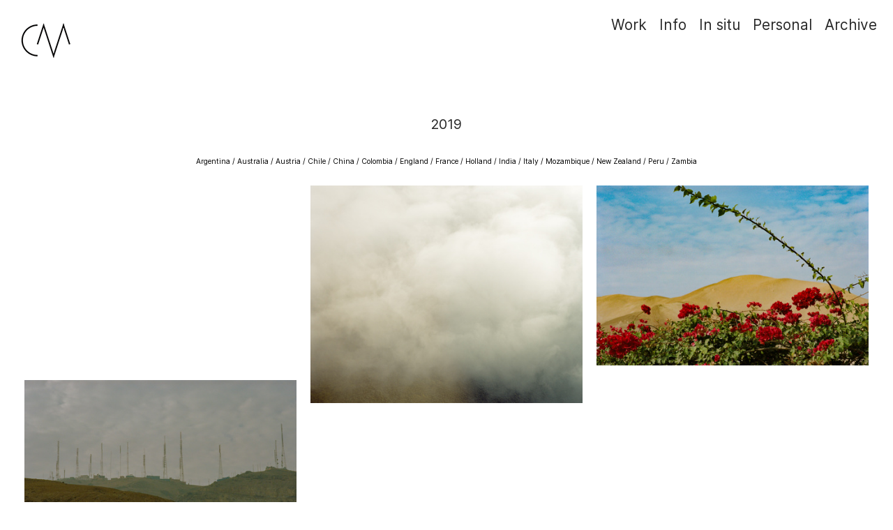

--- FILE ---
content_type: text/html; charset=UTF-8
request_url: https://caseymoore.com/2019
body_size: 67150
content:
<!DOCTYPE html>
<!-- 

        Running on cargo.site

-->
<html lang="en" data-predefined-style="true" data-css-presets="true" data-css-preset data-typography-preset>
	<head>
<script>
				var __cargo_context__ = 'live';
				var __cargo_js_ver__ = 'c=3744406473';
				var __cargo_maint__ = false;
				
				
			</script>
					<meta http-equiv="X-UA-Compatible" content="IE=edge,chrome=1">
		<meta http-equiv="Content-Type" content="text/html; charset=utf-8">
		<meta name="viewport" content="initial-scale=1.0, maximum-scale=1.0, user-scalable=no">
		
			<meta name="robots" content="index,follow">
		<title>2019 — Casey Moore</title>
		<meta name="description" content="2019 Argentina / Australia / Austria / Chile / China / Colombia / England / France / Holland / India / Italy / Mozambique / New Zealand / Peru /...">
				<meta name="twitter:card" content="summary_large_image">
		<meta name="twitter:title" content="2019 — Casey Moore">
		<meta name="twitter:description" content="2019 Argentina / Australia / Austria / Chile / China / Colombia / England / France / Holland / India / Italy / Mozambique / New Zealand / Peru /...">
		<meta name="twitter:image" content="https://freight.cargo.site/w/1200/i/740243a89b2242676a1789d8f2f2332871a1f5c8562d78cfce91cb986e024728/000040610029.jpg">
		<meta property="og:locale" content="en_US">
		<meta property="og:title" content="2019 — Casey Moore">
		<meta property="og:description" content="2019 Argentina / Australia / Austria / Chile / China / Colombia / England / France / Holland / India / Italy / Mozambique / New Zealand / Peru /...">
		<meta property="og:url" content="https://caseymoore.com/2019">
		<meta property="og:image" content="https://freight.cargo.site/w/1200/i/740243a89b2242676a1789d8f2f2332871a1f5c8562d78cfce91cb986e024728/000040610029.jpg">
		<meta property="og:type" content="website">

		<link rel="preconnect" href="https://static.cargo.site" crossorigin>
		<link rel="preconnect" href="https://freight.cargo.site" crossorigin>
				<link rel="preconnect" href="https://type.cargo.site" crossorigin>

		<!--<link rel="preload" href="https://static.cargo.site/assets/social/IconFont-Regular-0.9.3.woff2" as="font" type="font/woff" crossorigin>-->

		

		<link href="https://freight.cargo.site/t/original/i/69bdbe0527053662ee1fe917a379ed092580bfa231fa88e8b9928d752284de96/CMC-Favicon-2016.ico" rel="shortcut icon">
		<link href="https://caseymoore.com/rss" rel="alternate" type="application/rss+xml" title="Casey Moore feed">

		<link href="https://caseymoore.com/stylesheet?c=3744406473&1750308413" id="member_stylesheet" rel="stylesheet" type="text/css" />
<style id="">@font-face{font-family:Icons;src:url(https://static.cargo.site/assets/social/IconFont-Regular-0.9.3.woff2);unicode-range:U+E000-E15C,U+F0000,U+FE0E}@font-face{font-family:Icons;src:url(https://static.cargo.site/assets/social/IconFont-Regular-0.9.3.woff2);font-weight:240;unicode-range:U+E000-E15C,U+F0000,U+FE0E}@font-face{font-family:Icons;src:url(https://static.cargo.site/assets/social/IconFont-Regular-0.9.3.woff2);unicode-range:U+E000-E15C,U+F0000,U+FE0E;font-weight:400}@font-face{font-family:Icons;src:url(https://static.cargo.site/assets/social/IconFont-Regular-0.9.3.woff2);unicode-range:U+E000-E15C,U+F0000,U+FE0E;font-weight:600}@font-face{font-family:Icons;src:url(https://static.cargo.site/assets/social/IconFont-Regular-0.9.3.woff2);unicode-range:U+E000-E15C,U+F0000,U+FE0E;font-weight:800}@font-face{font-family:Icons;src:url(https://static.cargo.site/assets/social/IconFont-Regular-0.9.3.woff2);unicode-range:U+E000-E15C,U+F0000,U+FE0E;font-style:italic}@font-face{font-family:Icons;src:url(https://static.cargo.site/assets/social/IconFont-Regular-0.9.3.woff2);unicode-range:U+E000-E15C,U+F0000,U+FE0E;font-weight:200;font-style:italic}@font-face{font-family:Icons;src:url(https://static.cargo.site/assets/social/IconFont-Regular-0.9.3.woff2);unicode-range:U+E000-E15C,U+F0000,U+FE0E;font-weight:400;font-style:italic}@font-face{font-family:Icons;src:url(https://static.cargo.site/assets/social/IconFont-Regular-0.9.3.woff2);unicode-range:U+E000-E15C,U+F0000,U+FE0E;font-weight:600;font-style:italic}@font-face{font-family:Icons;src:url(https://static.cargo.site/assets/social/IconFont-Regular-0.9.3.woff2);unicode-range:U+E000-E15C,U+F0000,U+FE0E;font-weight:800;font-style:italic}body.iconfont-loading,body.iconfont-loading *{color:transparent!important}body{-moz-osx-font-smoothing:grayscale;-webkit-font-smoothing:antialiased;-webkit-text-size-adjust:none}body.no-scroll{overflow:hidden}/*!
 * Content
 */.page{word-wrap:break-word}:focus{outline:0}.pointer-events-none{pointer-events:none}.pointer-events-auto{pointer-events:auto}.pointer-events-none .page_content .audio-player,.pointer-events-none .page_content .shop_product,.pointer-events-none .page_content a,.pointer-events-none .page_content audio,.pointer-events-none .page_content button,.pointer-events-none .page_content details,.pointer-events-none .page_content iframe,.pointer-events-none .page_content img,.pointer-events-none .page_content input,.pointer-events-none .page_content video{pointer-events:auto}.pointer-events-none .page_content *>a,.pointer-events-none .page_content>a{position:relative}s *{text-transform:inherit}#toolset{position:fixed;bottom:10px;right:10px;z-index:8}.mobile #toolset,.template_site_inframe #toolset{display:none}#toolset a{display:block;height:24px;width:24px;margin:0;padding:0;text-decoration:none;background:rgba(0,0,0,.2)}#toolset a:hover{background:rgba(0,0,0,.8)}[data-adminview] #toolset a,[data-adminview] #toolset_admin a{background:rgba(0,0,0,.04);pointer-events:none;cursor:default}#toolset_admin a:active{background:rgba(0,0,0,.7)}#toolset_admin a svg>*{transform:scale(1.1) translate(0,-.5px);transform-origin:50% 50%}#toolset_admin a svg{pointer-events:none;width:100%!important;height:auto!important}#following-container{overflow:auto;-webkit-overflow-scrolling:touch}#following-container iframe{height:100%;width:100%;position:absolute;top:0;left:0;right:0;bottom:0}:root{--following-width:-400px;--following-animation-duration:450ms}@keyframes following-open{0%{transform:translateX(0)}100%{transform:translateX(var(--following-width))}}@keyframes following-open-inverse{0%{transform:translateX(0)}100%{transform:translateX(calc(-1 * var(--following-width)))}}@keyframes following-close{0%{transform:translateX(var(--following-width))}100%{transform:translateX(0)}}@keyframes following-close-inverse{0%{transform:translateX(calc(-1 * var(--following-width)))}100%{transform:translateX(0)}}body.animate-left{animation:following-open var(--following-animation-duration);animation-fill-mode:both;animation-timing-function:cubic-bezier(.24,1,.29,1)}#following-container.animate-left{animation:following-close-inverse var(--following-animation-duration);animation-fill-mode:both;animation-timing-function:cubic-bezier(.24,1,.29,1)}#following-container.animate-left #following-frame{animation:following-close var(--following-animation-duration);animation-fill-mode:both;animation-timing-function:cubic-bezier(.24,1,.29,1)}body.animate-right{animation:following-close var(--following-animation-duration);animation-fill-mode:both;animation-timing-function:cubic-bezier(.24,1,.29,1)}#following-container.animate-right{animation:following-open-inverse var(--following-animation-duration);animation-fill-mode:both;animation-timing-function:cubic-bezier(.24,1,.29,1)}#following-container.animate-right #following-frame{animation:following-open var(--following-animation-duration);animation-fill-mode:both;animation-timing-function:cubic-bezier(.24,1,.29,1)}.slick-slider{position:relative;display:block;-moz-box-sizing:border-box;box-sizing:border-box;-webkit-user-select:none;-moz-user-select:none;-ms-user-select:none;user-select:none;-webkit-touch-callout:none;-khtml-user-select:none;-ms-touch-action:pan-y;touch-action:pan-y;-webkit-tap-highlight-color:transparent}.slick-list{position:relative;display:block;overflow:hidden;margin:0;padding:0}.slick-list:focus{outline:0}.slick-list.dragging{cursor:pointer;cursor:hand}.slick-slider .slick-list,.slick-slider .slick-track{transform:translate3d(0,0,0);will-change:transform}.slick-track{position:relative;top:0;left:0;display:block}.slick-track:after,.slick-track:before{display:table;content:'';width:1px;height:1px;margin-top:-1px;margin-left:-1px}.slick-track:after{clear:both}.slick-loading .slick-track{visibility:hidden}.slick-slide{display:none;float:left;height:100%;min-height:1px}[dir=rtl] .slick-slide{float:right}.content .slick-slide img{display:inline-block}.content .slick-slide img:not(.image-zoom){cursor:pointer}.content .scrub .slick-list,.content .scrub .slick-slide img:not(.image-zoom){cursor:ew-resize}body.slideshow-scrub-dragging *{cursor:ew-resize!important}.content .slick-slide img:not([src]),.content .slick-slide img[src='']{width:100%;height:auto}.slick-slide.slick-loading img{display:none}.slick-slide.dragging img{pointer-events:none}.slick-initialized .slick-slide{display:block}.slick-loading .slick-slide{visibility:hidden}.slick-vertical .slick-slide{display:block;height:auto;border:1px solid transparent}.slick-arrow.slick-hidden{display:none}.slick-arrow{position:absolute;z-index:9;width:0;top:0;height:100%;cursor:pointer;will-change:opacity;-webkit-transition:opacity 333ms cubic-bezier(.4,0,.22,1);transition:opacity 333ms cubic-bezier(.4,0,.22,1)}.slick-arrow.hidden{opacity:0}.slick-arrow svg{position:absolute;width:36px;height:36px;top:0;left:0;right:0;bottom:0;margin:auto;transform:translate(.25px,.25px)}.slick-arrow svg.right-arrow{transform:translate(.25px,.25px) scaleX(-1)}.slick-arrow svg:active{opacity:.75}.slick-arrow svg .arrow-shape{fill:none!important;stroke:#fff;stroke-linecap:square}.slick-arrow svg .arrow-outline{fill:none!important;stroke-width:2.5px;stroke:rgba(0,0,0,.6);stroke-linecap:square}.slick-arrow.slick-next{right:0;text-align:right}.slick-next svg,.wallpaper-navigation .slick-next svg{margin-right:10px}.mobile .slick-next svg{margin-right:10px}.slick-arrow.slick-prev{text-align:left}.slick-prev svg,.wallpaper-navigation .slick-prev svg{margin-left:10px}.mobile .slick-prev svg{margin-left:10px}.loading_animation{display:none;vertical-align:middle;z-index:15;line-height:0;pointer-events:none;border-radius:100%}.loading_animation.hidden{display:none}.loading_animation.pulsing{opacity:0;display:inline-block;animation-delay:.1s;-webkit-animation-delay:.1s;-moz-animation-delay:.1s;animation-duration:12s;animation-iteration-count:infinite;animation:fade-pulse-in .5s ease-in-out;-moz-animation:fade-pulse-in .5s ease-in-out;-webkit-animation:fade-pulse-in .5s ease-in-out;-webkit-animation-fill-mode:forwards;-moz-animation-fill-mode:forwards;animation-fill-mode:forwards}.loading_animation.pulsing.no-delay{animation-delay:0s;-webkit-animation-delay:0s;-moz-animation-delay:0s}.loading_animation div{border-radius:100%}.loading_animation div svg{max-width:100%;height:auto}.loading_animation div,.loading_animation div svg{width:20px;height:20px}.loading_animation.full-width svg{width:100%;height:auto}.loading_animation.full-width.big svg{width:100px;height:100px}.loading_animation div svg>*{fill:#ccc}.loading_animation div{-webkit-animation:spin-loading 12s ease-out;-webkit-animation-iteration-count:infinite;-moz-animation:spin-loading 12s ease-out;-moz-animation-iteration-count:infinite;animation:spin-loading 12s ease-out;animation-iteration-count:infinite}.loading_animation.hidden{display:none}[data-backdrop] .loading_animation{position:absolute;top:15px;left:15px;z-index:99}.loading_animation.position-absolute.middle{top:calc(50% - 10px);left:calc(50% - 10px)}.loading_animation.position-absolute.topleft{top:0;left:0}.loading_animation.position-absolute.middleright{top:calc(50% - 10px);right:1rem}.loading_animation.position-absolute.middleleft{top:calc(50% - 10px);left:1rem}.loading_animation.gray div svg>*{fill:#999}.loading_animation.gray-dark div svg>*{fill:#666}.loading_animation.gray-darker div svg>*{fill:#555}.loading_animation.gray-light div svg>*{fill:#ccc}.loading_animation.white div svg>*{fill:rgba(255,255,255,.85)}.loading_animation.blue div svg>*{fill:#698fff}.loading_animation.inline{display:inline-block;margin-bottom:.5ex}.loading_animation.inline.left{margin-right:.5ex}@-webkit-keyframes fade-pulse-in{0%{opacity:0}50%{opacity:.5}100%{opacity:1}}@-moz-keyframes fade-pulse-in{0%{opacity:0}50%{opacity:.5}100%{opacity:1}}@keyframes fade-pulse-in{0%{opacity:0}50%{opacity:.5}100%{opacity:1}}@-webkit-keyframes pulsate{0%{opacity:1}50%{opacity:0}100%{opacity:1}}@-moz-keyframes pulsate{0%{opacity:1}50%{opacity:0}100%{opacity:1}}@keyframes pulsate{0%{opacity:1}50%{opacity:0}100%{opacity:1}}@-webkit-keyframes spin-loading{0%{transform:rotate(0)}9%{transform:rotate(1050deg)}18%{transform:rotate(-1090deg)}20%{transform:rotate(-1080deg)}23%{transform:rotate(-1080deg)}28%{transform:rotate(-1095deg)}29%{transform:rotate(-1065deg)}34%{transform:rotate(-1080deg)}35%{transform:rotate(-1050deg)}40%{transform:rotate(-1065deg)}41%{transform:rotate(-1035deg)}44%{transform:rotate(-1035deg)}47%{transform:rotate(-2160deg)}50%{transform:rotate(-2160deg)}56%{transform:rotate(45deg)}60%{transform:rotate(45deg)}80%{transform:rotate(6120deg)}100%{transform:rotate(0)}}@keyframes spin-loading{0%{transform:rotate(0)}9%{transform:rotate(1050deg)}18%{transform:rotate(-1090deg)}20%{transform:rotate(-1080deg)}23%{transform:rotate(-1080deg)}28%{transform:rotate(-1095deg)}29%{transform:rotate(-1065deg)}34%{transform:rotate(-1080deg)}35%{transform:rotate(-1050deg)}40%{transform:rotate(-1065deg)}41%{transform:rotate(-1035deg)}44%{transform:rotate(-1035deg)}47%{transform:rotate(-2160deg)}50%{transform:rotate(-2160deg)}56%{transform:rotate(45deg)}60%{transform:rotate(45deg)}80%{transform:rotate(6120deg)}100%{transform:rotate(0)}}[grid-row]{align-items:flex-start;box-sizing:border-box;display:-webkit-box;display:-webkit-flex;display:-ms-flexbox;display:flex;-webkit-flex-wrap:wrap;-ms-flex-wrap:wrap;flex-wrap:wrap}[grid-col]{box-sizing:border-box}[grid-row] [grid-col].empty:after{content:"\0000A0";cursor:text}body.mobile[data-adminview=content-editproject] [grid-row] [grid-col].empty:after{display:none}[grid-col=auto]{-webkit-box-flex:1;-webkit-flex:1;-ms-flex:1;flex:1}[grid-col=x12]{width:100%}[grid-col=x11]{width:50%}[grid-col=x10]{width:33.33%}[grid-col=x9]{width:25%}[grid-col=x8]{width:20%}[grid-col=x7]{width:16.666666667%}[grid-col=x6]{width:14.285714286%}[grid-col=x5]{width:12.5%}[grid-col=x4]{width:11.111111111%}[grid-col=x3]{width:10%}[grid-col=x2]{width:9.090909091%}[grid-col=x1]{width:8.333333333%}[grid-col="1"]{width:8.33333%}[grid-col="2"]{width:16.66667%}[grid-col="3"]{width:25%}[grid-col="4"]{width:33.33333%}[grid-col="5"]{width:41.66667%}[grid-col="6"]{width:50%}[grid-col="7"]{width:58.33333%}[grid-col="8"]{width:66.66667%}[grid-col="9"]{width:75%}[grid-col="10"]{width:83.33333%}[grid-col="11"]{width:91.66667%}[grid-col="12"]{width:100%}body.mobile [grid-responsive] [grid-col]{width:100%;-webkit-box-flex:none;-webkit-flex:none;-ms-flex:none;flex:none}[data-ce-host=true][contenteditable=true] [grid-pad]{pointer-events:none}[data-ce-host=true][contenteditable=true] [grid-pad]>*{pointer-events:auto}[grid-pad="0"]{padding:0}[grid-pad="0.25"]{padding:.125rem}[grid-pad="0.5"]{padding:.25rem}[grid-pad="0.75"]{padding:.375rem}[grid-pad="1"]{padding:.5rem}[grid-pad="1.25"]{padding:.625rem}[grid-pad="1.5"]{padding:.75rem}[grid-pad="1.75"]{padding:.875rem}[grid-pad="2"]{padding:1rem}[grid-pad="2.5"]{padding:1.25rem}[grid-pad="3"]{padding:1.5rem}[grid-pad="3.5"]{padding:1.75rem}[grid-pad="4"]{padding:2rem}[grid-pad="5"]{padding:2.5rem}[grid-pad="6"]{padding:3rem}[grid-pad="7"]{padding:3.5rem}[grid-pad="8"]{padding:4rem}[grid-pad="9"]{padding:4.5rem}[grid-pad="10"]{padding:5rem}[grid-gutter="0"]{margin:0}[grid-gutter="0.5"]{margin:-.25rem}[grid-gutter="1"]{margin:-.5rem}[grid-gutter="1.5"]{margin:-.75rem}[grid-gutter="2"]{margin:-1rem}[grid-gutter="2.5"]{margin:-1.25rem}[grid-gutter="3"]{margin:-1.5rem}[grid-gutter="3.5"]{margin:-1.75rem}[grid-gutter="4"]{margin:-2rem}[grid-gutter="5"]{margin:-2.5rem}[grid-gutter="6"]{margin:-3rem}[grid-gutter="7"]{margin:-3.5rem}[grid-gutter="8"]{margin:-4rem}[grid-gutter="10"]{margin:-5rem}[grid-gutter="12"]{margin:-6rem}[grid-gutter="14"]{margin:-7rem}[grid-gutter="16"]{margin:-8rem}[grid-gutter="18"]{margin:-9rem}[grid-gutter="20"]{margin:-10rem}small{max-width:100%;text-decoration:inherit}img:not([src]),img[src='']{outline:1px solid rgba(177,177,177,.4);outline-offset:-1px;content:url([data-uri])}img.image-zoom{cursor:-webkit-zoom-in;cursor:-moz-zoom-in;cursor:zoom-in}#imprimatur{color:#333;font-size:10px;font-family:-apple-system,BlinkMacSystemFont,"Segoe UI",Roboto,Oxygen,Ubuntu,Cantarell,"Open Sans","Helvetica Neue",sans-serif,"Sans Serif",Icons;/*!System*/position:fixed;opacity:.3;right:-28px;bottom:160px;transform:rotate(270deg);-ms-transform:rotate(270deg);-webkit-transform:rotate(270deg);z-index:8;text-transform:uppercase;color:#999;opacity:.5;padding-bottom:2px;text-decoration:none}.mobile #imprimatur{display:none}bodycopy cargo-link a{font-family:-apple-system,BlinkMacSystemFont,"Segoe UI",Roboto,Oxygen,Ubuntu,Cantarell,"Open Sans","Helvetica Neue",sans-serif,"Sans Serif",Icons;/*!System*/font-size:12px;font-style:normal;font-weight:400;transform:rotate(270deg);text-decoration:none;position:fixed!important;right:-27px;bottom:100px;text-decoration:none;letter-spacing:normal;background:0 0;border:0;border-bottom:0;outline:0}/*! PhotoSwipe Default UI CSS by Dmitry Semenov | photoswipe.com | MIT license */.pswp--has_mouse .pswp__button--arrow--left,.pswp--has_mouse .pswp__button--arrow--right,.pswp__ui{visibility:visible}.pswp--minimal--dark .pswp__top-bar,.pswp__button{background:0 0}.pswp,.pswp__bg,.pswp__container,.pswp__img--placeholder,.pswp__zoom-wrap,.quick-view-navigation{-webkit-backface-visibility:hidden}.pswp__button{cursor:pointer;opacity:1;-webkit-appearance:none;transition:opacity .2s;-webkit-box-shadow:none;box-shadow:none}.pswp__button-close>svg{top:10px;right:10px;margin-left:auto}.pswp--touch .quick-view-navigation{display:none}.pswp__ui{-webkit-font-smoothing:auto;opacity:1;z-index:1550}.quick-view-navigation{will-change:opacity;-webkit-transition:opacity 333ms cubic-bezier(.4,0,.22,1);transition:opacity 333ms cubic-bezier(.4,0,.22,1)}.quick-view-navigation .pswp__group .pswp__button{pointer-events:auto}.pswp__button>svg{position:absolute;width:36px;height:36px}.quick-view-navigation .pswp__group:active svg{opacity:.75}.pswp__button svg .shape-shape{fill:#fff}.pswp__button svg .shape-outline{fill:#000}.pswp__button-prev>svg{top:0;bottom:0;left:10px;margin:auto}.pswp__button-next>svg{top:0;bottom:0;right:10px;margin:auto}.quick-view-navigation .pswp__group .pswp__button-prev{position:absolute;left:0;top:0;width:0;height:100%}.quick-view-navigation .pswp__group .pswp__button-next{position:absolute;right:0;top:0;width:0;height:100%}.quick-view-navigation .close-button,.quick-view-navigation .left-arrow,.quick-view-navigation .right-arrow{transform:translate(.25px,.25px)}.quick-view-navigation .right-arrow{transform:translate(.25px,.25px) scaleX(-1)}.pswp__button svg .shape-outline{fill:transparent!important;stroke:#000;stroke-width:2.5px;stroke-linecap:square}.pswp__button svg .shape-shape{fill:transparent!important;stroke:#fff;stroke-width:1.5px;stroke-linecap:square}.pswp__bg,.pswp__scroll-wrap,.pswp__zoom-wrap{width:100%;position:absolute}.quick-view-navigation .pswp__group .pswp__button-close{margin:0}.pswp__container,.pswp__item,.pswp__zoom-wrap{right:0;bottom:0;top:0;position:absolute;left:0}.pswp__ui--hidden .pswp__button{opacity:.001}.pswp__ui--hidden .pswp__button,.pswp__ui--hidden .pswp__button *{pointer-events:none}.pswp .pswp__ui.pswp__ui--displaynone{display:none}.pswp__element--disabled{display:none!important}/*! PhotoSwipe main CSS by Dmitry Semenov | photoswipe.com | MIT license */.pswp{position:fixed;display:none;height:100%;width:100%;top:0;left:0;right:0;bottom:0;margin:auto;-ms-touch-action:none;touch-action:none;z-index:9999999;-webkit-text-size-adjust:100%;line-height:initial;letter-spacing:initial;outline:0}.pswp img{max-width:none}.pswp--zoom-disabled .pswp__img{cursor:default!important}.pswp--animate_opacity{opacity:.001;will-change:opacity;-webkit-transition:opacity 333ms cubic-bezier(.4,0,.22,1);transition:opacity 333ms cubic-bezier(.4,0,.22,1)}.pswp--open{display:block}.pswp--zoom-allowed .pswp__img{cursor:-webkit-zoom-in;cursor:-moz-zoom-in;cursor:zoom-in}.pswp--zoomed-in .pswp__img{cursor:-webkit-grab;cursor:-moz-grab;cursor:grab}.pswp--dragging .pswp__img{cursor:-webkit-grabbing;cursor:-moz-grabbing;cursor:grabbing}.pswp__bg{left:0;top:0;height:100%;opacity:0;transform:translateZ(0);will-change:opacity}.pswp__scroll-wrap{left:0;top:0;height:100%}.pswp__container,.pswp__zoom-wrap{-ms-touch-action:none;touch-action:none}.pswp__container,.pswp__img{-webkit-user-select:none;-moz-user-select:none;-ms-user-select:none;user-select:none;-webkit-tap-highlight-color:transparent;-webkit-touch-callout:none}.pswp__zoom-wrap{-webkit-transform-origin:left top;-ms-transform-origin:left top;transform-origin:left top;-webkit-transition:-webkit-transform 222ms cubic-bezier(.4,0,.22,1);transition:transform 222ms cubic-bezier(.4,0,.22,1)}.pswp__bg{-webkit-transition:opacity 222ms cubic-bezier(.4,0,.22,1);transition:opacity 222ms cubic-bezier(.4,0,.22,1)}.pswp--animated-in .pswp__bg,.pswp--animated-in .pswp__zoom-wrap{-webkit-transition:none;transition:none}.pswp--hide-overflow .pswp__scroll-wrap,.pswp--hide-overflow.pswp{overflow:hidden}.pswp__img{position:absolute;width:auto;height:auto;top:0;left:0}.pswp__img--placeholder--blank{background:#222}.pswp--ie .pswp__img{width:100%!important;height:auto!important;left:0;top:0}.pswp__ui--idle{opacity:0}.pswp__error-msg{position:absolute;left:0;top:50%;width:100%;text-align:center;font-size:14px;line-height:16px;margin-top:-8px;color:#ccc}.pswp__error-msg a{color:#ccc;text-decoration:underline}.pswp__error-msg{font-family:-apple-system,BlinkMacSystemFont,"Segoe UI",Roboto,Oxygen,Ubuntu,Cantarell,"Open Sans","Helvetica Neue",sans-serif}.quick-view.mouse-down .iframe-item{pointer-events:none!important}.quick-view-caption-positioner{pointer-events:none;width:100%;height:100%}.quick-view-caption-wrapper{margin:auto;position:absolute;bottom:0;left:0;right:0}.quick-view-horizontal-align-left .quick-view-caption-wrapper{margin-left:0}.quick-view-horizontal-align-right .quick-view-caption-wrapper{margin-right:0}[data-quick-view-caption]{transition:.1s opacity ease-in-out;position:absolute;bottom:0;left:0;right:0}.quick-view-horizontal-align-left [data-quick-view-caption]{text-align:left}.quick-view-horizontal-align-right [data-quick-view-caption]{text-align:right}.quick-view-caption{transition:.1s opacity ease-in-out}.quick-view-caption>*{display:inline-block}.quick-view-caption *{pointer-events:auto}.quick-view-caption.hidden{opacity:0}.shop_product .dropdown_wrapper{flex:0 0 100%;position:relative}.shop_product select{appearance:none;-moz-appearance:none;-webkit-appearance:none;outline:0;-webkit-font-smoothing:antialiased;-moz-osx-font-smoothing:grayscale;cursor:pointer;border-radius:0;white-space:nowrap;overflow:hidden!important;text-overflow:ellipsis}.shop_product select.dropdown::-ms-expand{display:none}.shop_product a{cursor:pointer;border-bottom:none;text-decoration:none}.shop_product a.out-of-stock{pointer-events:none}body.audio-player-dragging *{cursor:ew-resize!important}.audio-player{display:inline-flex;flex:1 0 calc(100% - 2px);width:calc(100% - 2px)}.audio-player .button{height:100%;flex:0 0 3.3rem;display:flex}.audio-player .separator{left:3.3rem;height:100%}.audio-player .buffer{width:0%;height:100%;transition:left .3s linear,width .3s linear}.audio-player.seeking .buffer{transition:left 0s,width 0s}.audio-player.seeking{user-select:none;-webkit-user-select:none;cursor:ew-resize}.audio-player.seeking *{user-select:none;-webkit-user-select:none;cursor:ew-resize}.audio-player .bar{overflow:hidden;display:flex;justify-content:space-between;align-content:center;flex-grow:1}.audio-player .progress{width:0%;height:100%;transition:width .3s linear}.audio-player.seeking .progress{transition:width 0s}.audio-player .pause,.audio-player .play{cursor:pointer;height:100%}.audio-player .note-icon{margin:auto 0;order:2;flex:0 1 auto}.audio-player .title{white-space:nowrap;overflow:hidden;text-overflow:ellipsis;pointer-events:none;user-select:none;padding:.5rem 0 .5rem 1rem;margin:auto auto auto 0;flex:0 3 auto;min-width:0;width:100%}.audio-player .total-time{flex:0 1 auto;margin:auto 0}.audio-player .current-time,.audio-player .play-text{flex:0 1 auto;margin:auto 0}.audio-player .stream-anim{user-select:none;margin:auto auto auto 0}.audio-player .stream-anim span{display:inline-block}.audio-player .buffer,.audio-player .current-time,.audio-player .note-svg,.audio-player .play-text,.audio-player .separator,.audio-player .total-time{user-select:none;pointer-events:none}.audio-player .buffer,.audio-player .play-text,.audio-player .progress{position:absolute}.audio-player,.audio-player .bar,.audio-player .button,.audio-player .current-time,.audio-player .note-icon,.audio-player .pause,.audio-player .play,.audio-player .total-time{position:relative}body.mobile .audio-player,body.mobile .audio-player *{-webkit-touch-callout:none}#standalone-admin-frame{border:0;width:400px;position:absolute;right:0;top:0;height:100vh;z-index:99}body[standalone-admin=true] #standalone-admin-frame{transform:translate(0,0)}body[standalone-admin=true] .main_container{width:calc(100% - 400px)}body[standalone-admin=false] #standalone-admin-frame{transform:translate(100%,0)}body[standalone-admin=false] .main_container{width:100%}.toggle_standaloneAdmin{position:fixed;top:0;right:400px;height:40px;width:40px;z-index:999;cursor:pointer;background-color:rgba(0,0,0,.4)}.toggle_standaloneAdmin:active{opacity:.7}body[standalone-admin=false] .toggle_standaloneAdmin{right:0}.toggle_standaloneAdmin *{color:#fff;fill:#fff}.toggle_standaloneAdmin svg{padding:6px;width:100%;height:100%;opacity:.85}body[standalone-admin=false] .toggle_standaloneAdmin #close,body[standalone-admin=true] .toggle_standaloneAdmin #backdropsettings{display:none}.toggle_standaloneAdmin>div{width:100%;height:100%}#admin_toggle_button{position:fixed;top:50%;transform:translate(0,-50%);right:400px;height:36px;width:12px;z-index:999;cursor:pointer;background-color:rgba(0,0,0,.09);padding-left:2px;margin-right:5px}#admin_toggle_button .bar{content:'';background:rgba(0,0,0,.09);position:fixed;width:5px;bottom:0;top:0;z-index:10}#admin_toggle_button:active{background:rgba(0,0,0,.065)}#admin_toggle_button *{color:#fff;fill:#fff}#admin_toggle_button svg{padding:0;width:16px;height:36px;margin-left:1px;opacity:1}#admin_toggle_button svg *{fill:#fff;opacity:1}#admin_toggle_button[data-state=closed] .toggle_admin_close{display:none}#admin_toggle_button[data-state=closed],#admin_toggle_button[data-state=closed] .toggle_admin_open{width:20px;cursor:pointer;margin:0}#admin_toggle_button[data-state=closed] svg{margin-left:2px}#admin_toggle_button[data-state=open] .toggle_admin_open{display:none}select,select *{text-rendering:auto!important}b b{font-weight:inherit}*{-webkit-box-sizing:border-box;-moz-box-sizing:border-box;box-sizing:border-box}customhtml>*{position:relative;z-index:10}body,html{min-height:100vh;margin:0;padding:0}html{touch-action:manipulation;position:relative;background-color:#fff}.main_container{min-height:100vh;width:100%;overflow:hidden}.container{display:-webkit-box;display:-webkit-flex;display:-moz-box;display:-ms-flexbox;display:flex;-webkit-flex-wrap:wrap;-moz-flex-wrap:wrap;-ms-flex-wrap:wrap;flex-wrap:wrap;max-width:100%;width:100%;overflow:visible}.container{align-items:flex-start;-webkit-align-items:flex-start}.page{z-index:2}.page ul li>text-limit{display:block}.content,.content_container,.pinned{-webkit-flex:1 0 auto;-moz-flex:1 0 auto;-ms-flex:1 0 auto;flex:1 0 auto;max-width:100%}.content_container{width:100%}.content_container.full_height{min-height:100vh}.page_background{position:absolute;top:0;left:0;width:100%;height:100%}.page_container{position:relative;overflow:visible;width:100%}.backdrop{position:absolute;top:0;z-index:1;width:100%;height:100%;max-height:100vh}.backdrop>div{position:absolute;top:0;left:0;width:100%;height:100%;-webkit-backface-visibility:hidden;backface-visibility:hidden;transform:translate3d(0,0,0);contain:strict}[data-backdrop].backdrop>div[data-overflowing]{max-height:100vh;position:absolute;top:0;left:0}body.mobile [split-responsive]{display:flex;flex-direction:column}body.mobile [split-responsive] .container{width:100%;order:2}body.mobile [split-responsive] .backdrop{position:relative;height:50vh;width:100%;order:1}body.mobile [split-responsive] [data-auxiliary].backdrop{position:absolute;height:50vh;width:100%;order:1}.page{position:relative;z-index:2}img[data-align=left]{float:left}img[data-align=right]{float:right}[data-rotation]{transform-origin:center center}.content .page_content:not([contenteditable=true]) [data-draggable]{pointer-events:auto!important;backface-visibility:hidden}.preserve-3d{-moz-transform-style:preserve-3d;transform-style:preserve-3d}.content .page_content:not([contenteditable=true]) [data-draggable] iframe{pointer-events:none!important}.dragging-active iframe{pointer-events:none!important}.content .page_content:not([contenteditable=true]) [data-draggable]:active{opacity:1}.content .scroll-transition-fade{transition:transform 1s ease-in-out,opacity .8s ease-in-out}.content .scroll-transition-fade.below-viewport{opacity:0;transform:translateY(40px)}.mobile.full_width .page_container:not([split-layout]) .container_width{width:100%}[data-view=pinned_bottom] .bottom_pin_invisibility{visibility:hidden}.pinned{position:relative;width:100%}.pinned .page_container.accommodate:not(.fixed):not(.overlay){z-index:2}.pinned .page_container.overlay{position:absolute;z-index:4}.pinned .page_container.overlay.fixed{position:fixed}.pinned .page_container.overlay.fixed .page{max-height:100vh;-webkit-overflow-scrolling:touch}.pinned .page_container.overlay.fixed .page.allow-scroll{overflow-y:auto;overflow-x:hidden}.pinned .page_container.overlay.fixed .page.allow-scroll{align-items:flex-start;-webkit-align-items:flex-start}.pinned .page_container .page.allow-scroll::-webkit-scrollbar{width:0;background:0 0;display:none}.pinned.pinned_top .page_container.overlay{left:0;top:0}.pinned.pinned_bottom .page_container.overlay{left:0;bottom:0}div[data-container=set]:empty{margin-top:1px}.thumbnails{position:relative;z-index:1}[thumbnails=grid]{align-items:baseline}[thumbnails=justify] .thumbnail{box-sizing:content-box}[thumbnails][data-padding-zero] .thumbnail{margin-bottom:-1px}[thumbnails=montessori] .thumbnail{pointer-events:auto;position:absolute}[thumbnails] .thumbnail>a{display:block;text-decoration:none}[thumbnails=montessori]{height:0}[thumbnails][data-resizing],[thumbnails][data-resizing] *{cursor:nwse-resize}[thumbnails] .thumbnail .resize-handle{cursor:nwse-resize;width:26px;height:26px;padding:5px;position:absolute;opacity:.75;right:-1px;bottom:-1px;z-index:100}[thumbnails][data-resizing] .resize-handle{display:none}[thumbnails] .thumbnail .resize-handle svg{position:absolute;top:0;left:0}[thumbnails] .thumbnail .resize-handle:hover{opacity:1}[data-can-move].thumbnail .resize-handle svg .resize_path_outline{fill:#fff}[data-can-move].thumbnail .resize-handle svg .resize_path{fill:#000}[thumbnails=montessori] .thumbnail_sizer{height:0;width:100%;position:relative;padding-bottom:100%;pointer-events:none}[thumbnails] .thumbnail img{display:block;min-height:3px;margin-bottom:0}[thumbnails] .thumbnail img:not([src]),img[src=""]{margin:0!important;width:100%;min-height:3px;height:100%!important;position:absolute}[aspect-ratio="1x1"].thumb_image{height:0;padding-bottom:100%;overflow:hidden}[aspect-ratio="4x3"].thumb_image{height:0;padding-bottom:75%;overflow:hidden}[aspect-ratio="16x9"].thumb_image{height:0;padding-bottom:56.25%;overflow:hidden}[thumbnails] .thumb_image{width:100%;position:relative}[thumbnails][thumbnail-vertical-align=top]{align-items:flex-start}[thumbnails][thumbnail-vertical-align=middle]{align-items:center}[thumbnails][thumbnail-vertical-align=bottom]{align-items:baseline}[thumbnails][thumbnail-horizontal-align=left]{justify-content:flex-start}[thumbnails][thumbnail-horizontal-align=middle]{justify-content:center}[thumbnails][thumbnail-horizontal-align=right]{justify-content:flex-end}.thumb_image.default_image>svg{position:absolute;top:0;left:0;bottom:0;right:0;width:100%;height:100%}.thumb_image.default_image{outline:1px solid #ccc;outline-offset:-1px;position:relative}.mobile.full_width [data-view=Thumbnail] .thumbnails_width{width:100%}.content [data-draggable] a:active,.content [data-draggable] img:active{opacity:initial}.content .draggable-dragging{opacity:initial}[data-draggable].draggable_visible{visibility:visible}[data-draggable].draggable_hidden{visibility:hidden}.gallery_card [data-draggable],.marquee [data-draggable]{visibility:inherit}[data-draggable]{visibility:visible;background-color:rgba(0,0,0,.003)}#site_menu_panel_container .image-gallery:not(.initialized){height:0;padding-bottom:100%;min-height:initial}.image-gallery:not(.initialized){min-height:100vh;visibility:hidden;width:100%}.image-gallery .gallery_card img{display:block;width:100%;height:auto}.image-gallery .gallery_card{transform-origin:center}.image-gallery .gallery_card.dragging{opacity:.1;transform:initial!important}.image-gallery:not([image-gallery=slideshow]) .gallery_card iframe:only-child,.image-gallery:not([image-gallery=slideshow]) .gallery_card video:only-child{width:100%;height:100%;top:0;left:0;position:absolute}.image-gallery[image-gallery=slideshow] .gallery_card video[muted][autoplay]:not([controls]),.image-gallery[image-gallery=slideshow] .gallery_card video[muted][data-autoplay]:not([controls]){pointer-events:none}.image-gallery [image-gallery-pad="0"] video:only-child{object-fit:cover;height:calc(100% + 1px)}div.image-gallery>a,div.image-gallery>iframe,div.image-gallery>img,div.image-gallery>video{display:none}[image-gallery-row]{align-items:flex-start;box-sizing:border-box;display:-webkit-box;display:-webkit-flex;display:-ms-flexbox;display:flex;-webkit-flex-wrap:wrap;-ms-flex-wrap:wrap;flex-wrap:wrap}.image-gallery .gallery_card_image{width:100%;position:relative}[data-predefined-style=true] .image-gallery a.gallery_card{display:block;border:none}[image-gallery-col]{box-sizing:border-box}[image-gallery-col=x12]{width:100%}[image-gallery-col=x11]{width:50%}[image-gallery-col=x10]{width:33.33%}[image-gallery-col=x9]{width:25%}[image-gallery-col=x8]{width:20%}[image-gallery-col=x7]{width:16.666666667%}[image-gallery-col=x6]{width:14.285714286%}[image-gallery-col=x5]{width:12.5%}[image-gallery-col=x4]{width:11.111111111%}[image-gallery-col=x3]{width:10%}[image-gallery-col=x2]{width:9.090909091%}[image-gallery-col=x1]{width:8.333333333%}.content .page_content [image-gallery-pad].image-gallery{pointer-events:none}.content .page_content [image-gallery-pad].image-gallery .gallery_card_image>*,.content .page_content [image-gallery-pad].image-gallery .gallery_image_caption{pointer-events:auto}.content .page_content [image-gallery-pad="0"]{padding:0}.content .page_content [image-gallery-pad="0.25"]{padding:.125rem}.content .page_content [image-gallery-pad="0.5"]{padding:.25rem}.content .page_content [image-gallery-pad="0.75"]{padding:.375rem}.content .page_content [image-gallery-pad="1"]{padding:.5rem}.content .page_content [image-gallery-pad="1.25"]{padding:.625rem}.content .page_content [image-gallery-pad="1.5"]{padding:.75rem}.content .page_content [image-gallery-pad="1.75"]{padding:.875rem}.content .page_content [image-gallery-pad="2"]{padding:1rem}.content .page_content [image-gallery-pad="2.5"]{padding:1.25rem}.content .page_content [image-gallery-pad="3"]{padding:1.5rem}.content .page_content [image-gallery-pad="3.5"]{padding:1.75rem}.content .page_content [image-gallery-pad="4"]{padding:2rem}.content .page_content [image-gallery-pad="5"]{padding:2.5rem}.content .page_content [image-gallery-pad="6"]{padding:3rem}.content .page_content [image-gallery-pad="7"]{padding:3.5rem}.content .page_content [image-gallery-pad="8"]{padding:4rem}.content .page_content [image-gallery-pad="9"]{padding:4.5rem}.content .page_content [image-gallery-pad="10"]{padding:5rem}.content .page_content [image-gallery-gutter="0"]{margin:0}.content .page_content [image-gallery-gutter="0.5"]{margin:-.25rem}.content .page_content [image-gallery-gutter="1"]{margin:-.5rem}.content .page_content [image-gallery-gutter="1.5"]{margin:-.75rem}.content .page_content [image-gallery-gutter="2"]{margin:-1rem}.content .page_content [image-gallery-gutter="2.5"]{margin:-1.25rem}.content .page_content [image-gallery-gutter="3"]{margin:-1.5rem}.content .page_content [image-gallery-gutter="3.5"]{margin:-1.75rem}.content .page_content [image-gallery-gutter="4"]{margin:-2rem}.content .page_content [image-gallery-gutter="5"]{margin:-2.5rem}.content .page_content [image-gallery-gutter="6"]{margin:-3rem}.content .page_content [image-gallery-gutter="7"]{margin:-3.5rem}.content .page_content [image-gallery-gutter="8"]{margin:-4rem}.content .page_content [image-gallery-gutter="10"]{margin:-5rem}.content .page_content [image-gallery-gutter="12"]{margin:-6rem}.content .page_content [image-gallery-gutter="14"]{margin:-7rem}.content .page_content [image-gallery-gutter="16"]{margin:-8rem}.content .page_content [image-gallery-gutter="18"]{margin:-9rem}.content .page_content [image-gallery-gutter="20"]{margin:-10rem}[image-gallery=slideshow]:not(.initialized)>*{min-height:1px;opacity:0;min-width:100%}[image-gallery=slideshow][data-constrained-by=height] [image-gallery-vertical-align].slick-track{align-items:flex-start}[image-gallery=slideshow] img.image-zoom:active{opacity:initial}[image-gallery=slideshow].slick-initialized .gallery_card{pointer-events:none}[image-gallery=slideshow].slick-initialized .gallery_card.slick-current{pointer-events:auto}[image-gallery=slideshow] .gallery_card:not(.has_caption){line-height:0}.content .page_content [image-gallery=slideshow].image-gallery>*{pointer-events:auto}.content [image-gallery=slideshow].image-gallery.slick-initialized .gallery_card{overflow:hidden;margin:0;display:flex;flex-flow:row wrap;flex-shrink:0}.content [image-gallery=slideshow].image-gallery.slick-initialized .gallery_card.slick-current{overflow:visible}[image-gallery=slideshow] .gallery_image_caption{opacity:1;transition:opacity .3s;-webkit-transition:opacity .3s;width:100%;margin-left:auto;margin-right:auto;clear:both}[image-gallery-horizontal-align=left] .gallery_image_caption{text-align:left}[image-gallery-horizontal-align=middle] .gallery_image_caption{text-align:center}[image-gallery-horizontal-align=right] .gallery_image_caption{text-align:right}[image-gallery=slideshow][data-slideshow-in-transition] .gallery_image_caption{opacity:0;transition:opacity .3s;-webkit-transition:opacity .3s}[image-gallery=slideshow] .gallery_card_image{width:initial;margin:0;display:inline-block}[image-gallery=slideshow] .gallery_card img{margin:0;display:block}[image-gallery=slideshow][data-exploded]{align-items:flex-start;box-sizing:border-box;display:-webkit-box;display:-webkit-flex;display:-ms-flexbox;display:flex;-webkit-flex-wrap:wrap;-ms-flex-wrap:wrap;flex-wrap:wrap;justify-content:flex-start;align-content:flex-start}[image-gallery=slideshow][data-exploded] .gallery_card{padding:1rem;width:16.666%}[image-gallery=slideshow][data-exploded] .gallery_card_image{height:0;display:block;width:100%}[image-gallery=grid]{align-items:baseline}[image-gallery=grid] .gallery_card.has_caption .gallery_card_image{display:block}[image-gallery=grid] [image-gallery-pad="0"].gallery_card{margin-bottom:-1px}[image-gallery=grid] .gallery_card img{margin:0}[image-gallery=columns] .gallery_card img{margin:0}[image-gallery=justify]{align-items:flex-start}[image-gallery=justify] .gallery_card img{margin:0}[image-gallery=montessori][image-gallery-row]{display:block}[image-gallery=montessori] a.gallery_card,[image-gallery=montessori] div.gallery_card{position:absolute;pointer-events:auto}[image-gallery=montessori][data-can-move] .gallery_card,[image-gallery=montessori][data-can-move] .gallery_card .gallery_card_image,[image-gallery=montessori][data-can-move] .gallery_card .gallery_card_image>*{cursor:move}[image-gallery=montessori]{position:relative;height:0}[image-gallery=freeform] .gallery_card{position:relative}[image-gallery=freeform] [image-gallery-pad="0"].gallery_card{margin-bottom:-1px}[image-gallery-vertical-align]{display:flex;flex-flow:row wrap}[image-gallery-vertical-align].slick-track{display:flex;flex-flow:row nowrap}.image-gallery .slick-list{margin-bottom:-.3px}[image-gallery-vertical-align=top]{align-content:flex-start;align-items:flex-start}[image-gallery-vertical-align=middle]{align-items:center;align-content:center}[image-gallery-vertical-align=bottom]{align-content:flex-end;align-items:flex-end}[image-gallery-horizontal-align=left]{justify-content:flex-start}[image-gallery-horizontal-align=middle]{justify-content:center}[image-gallery-horizontal-align=right]{justify-content:flex-end}.image-gallery[data-resizing],.image-gallery[data-resizing] *{cursor:nwse-resize!important}.image-gallery .gallery_card .resize-handle,.image-gallery .gallery_card .resize-handle *{cursor:nwse-resize!important}.image-gallery .gallery_card .resize-handle{width:26px;height:26px;padding:5px;position:absolute;opacity:.75;right:-1px;bottom:-1px;z-index:10}.image-gallery[data-resizing] .resize-handle{display:none}.image-gallery .gallery_card .resize-handle svg{cursor:nwse-resize!important;position:absolute;top:0;left:0}.image-gallery .gallery_card .resize-handle:hover{opacity:1}[data-can-move].gallery_card .resize-handle svg .resize_path_outline{fill:#fff}[data-can-move].gallery_card .resize-handle svg .resize_path{fill:#000}[image-gallery=montessori] .thumbnail_sizer{height:0;width:100%;position:relative;padding-bottom:100%;pointer-events:none}#site_menu_button{display:block;text-decoration:none;pointer-events:auto;z-index:9;vertical-align:top;cursor:pointer;box-sizing:content-box;font-family:Icons}#site_menu_button.custom_icon{padding:0;line-height:0}#site_menu_button.custom_icon img{width:100%;height:auto}#site_menu_wrapper.disabled #site_menu_button{display:none}#site_menu_wrapper.mobile_only #site_menu_button{display:none}body.mobile #site_menu_wrapper.mobile_only:not(.disabled) #site_menu_button:not(.active){display:block}#site_menu_panel_container[data-type=cargo_menu] #site_menu_panel{display:block;position:fixed;top:0;right:0;bottom:0;left:0;z-index:10;cursor:default}.site_menu{pointer-events:auto;position:absolute;z-index:11;top:0;bottom:0;line-height:0;max-width:400px;min-width:300px;font-size:20px;text-align:left;background:rgba(20,20,20,.95);padding:20px 30px 90px 30px;overflow-y:auto;overflow-x:hidden;display:-webkit-box;display:-webkit-flex;display:-ms-flexbox;display:flex;-webkit-box-orient:vertical;-webkit-box-direction:normal;-webkit-flex-direction:column;-ms-flex-direction:column;flex-direction:column;-webkit-box-pack:start;-webkit-justify-content:flex-start;-ms-flex-pack:start;justify-content:flex-start}body.mobile #site_menu_wrapper .site_menu{-webkit-overflow-scrolling:touch;min-width:auto;max-width:100%;width:100%;padding:20px}#site_menu_wrapper[data-sitemenu-position=bottom-left] #site_menu,#site_menu_wrapper[data-sitemenu-position=top-left] #site_menu{left:0}#site_menu_wrapper[data-sitemenu-position=bottom-right] #site_menu,#site_menu_wrapper[data-sitemenu-position=top-right] #site_menu{right:0}#site_menu_wrapper[data-type=page] .site_menu{right:0;left:0;width:100%;padding:0;margin:0;background:0 0}.site_menu_wrapper.open .site_menu{display:block}.site_menu div{display:block}.site_menu a{text-decoration:none;display:inline-block;color:rgba(255,255,255,.75);max-width:100%;overflow:hidden;white-space:nowrap;text-overflow:ellipsis;line-height:1.4}.site_menu div a.active{color:rgba(255,255,255,.4)}.site_menu div.set-link>a{font-weight:700}.site_menu div.hidden{display:none}.site_menu .close{display:block;position:absolute;top:0;right:10px;font-size:60px;line-height:50px;font-weight:200;color:rgba(255,255,255,.4);cursor:pointer;user-select:none}#site_menu_panel_container .page_container{position:relative;overflow:hidden;background:0 0;z-index:2}#site_menu_panel_container .site_menu_page_wrapper{position:fixed;top:0;left:0;overflow-y:auto;-webkit-overflow-scrolling:touch;height:100%;width:100%;z-index:100}#site_menu_panel_container .site_menu_page_wrapper .backdrop{pointer-events:none}#site_menu_panel_container #site_menu_page_overlay{position:fixed;top:0;right:0;bottom:0;left:0;cursor:default;z-index:1}#shop_button{display:block;text-decoration:none;pointer-events:auto;z-index:9;vertical-align:top;cursor:pointer;box-sizing:content-box;font-family:Icons}#shop_button.custom_icon{padding:0;line-height:0}#shop_button.custom_icon img{width:100%;height:auto}#shop_button.disabled{display:none}.loading[data-loading]{display:none;position:fixed;bottom:8px;left:8px;z-index:100}.new_site_button_wrapper{font-size:1.8rem;font-weight:400;color:rgba(0,0,0,.85);font-family:-apple-system,BlinkMacSystemFont,'Segoe UI',Roboto,Oxygen,Ubuntu,Cantarell,'Open Sans','Helvetica Neue',sans-serif,'Sans Serif',Icons;font-style:normal;line-height:1.4;color:#fff;position:fixed;bottom:0;right:0;z-index:999}body.template_site #toolset{display:none!important}body.mobile .new_site_button{display:none}.new_site_button{display:flex;height:44px;cursor:pointer}.new_site_button .plus{width:44px;height:100%}.new_site_button .plus svg{width:100%;height:100%}.new_site_button .plus svg line{stroke:#000;stroke-width:2px}.new_site_button .plus:after,.new_site_button .plus:before{content:'';width:30px;height:2px}.new_site_button .text{background:#0fce83;display:none;padding:7.5px 15px 7.5px 15px;height:100%;font-size:20px;color:#222}.new_site_button:active{opacity:.8}.new_site_button.show_full .text{display:block}.new_site_button.show_full .plus{display:none}html:not(.admin-wrapper) .template_site #confirm_modal [data-progress] .progress-indicator:after{content:'Generating Site...';padding:7.5px 15px;right:-200px;color:#000}bodycopy svg.marker-overlay,bodycopy svg.marker-overlay *{transform-origin:0 0;-webkit-transform-origin:0 0;box-sizing:initial}bodycopy svg#svgroot{box-sizing:initial}bodycopy svg.marker-overlay{padding:inherit;position:absolute;left:0;top:0;width:100%;height:100%;min-height:1px;overflow:visible;pointer-events:none;z-index:999}bodycopy svg.marker-overlay *{pointer-events:initial}bodycopy svg.marker-overlay text{letter-spacing:initial}bodycopy svg.marker-overlay a{cursor:pointer}.marquee:not(.torn-down){overflow:hidden;width:100%;position:relative;padding-bottom:.25em;padding-top:.25em;margin-bottom:-.25em;margin-top:-.25em;contain:layout}.marquee .marquee_contents{will-change:transform;display:flex;flex-direction:column}.marquee[behavior][direction].torn-down{white-space:normal}.marquee[behavior=bounce] .marquee_contents{display:block;float:left;clear:both}.marquee[behavior=bounce] .marquee_inner{display:block}.marquee[behavior=bounce][direction=vertical] .marquee_contents{width:100%}.marquee[behavior=bounce][direction=diagonal] .marquee_inner:last-child,.marquee[behavior=bounce][direction=vertical] .marquee_inner:last-child{position:relative;visibility:hidden}.marquee[behavior=bounce][direction=horizontal],.marquee[behavior=scroll][direction=horizontal]{white-space:pre}.marquee[behavior=scroll][direction=horizontal] .marquee_contents{display:inline-flex;white-space:nowrap;min-width:100%}.marquee[behavior=scroll][direction=horizontal] .marquee_inner{min-width:100%}.marquee[behavior=scroll] .marquee_inner:first-child{will-change:transform;position:absolute;width:100%;top:0;left:0}.cycle{display:none}</style>
<script type="text/json" data-set="defaults" >{"current_offset":0,"current_page":1,"cargo_url":"caseymoore21","is_domain":true,"is_mobile":false,"is_tablet":false,"is_phone":false,"api_path":"https:\/\/caseymoore.com\/_api","is_editor":false,"is_template":false,"is_direct_link":true,"direct_link_pid":19102906}</script>
<script type="text/json" data-set="DisplayOptions" >{"user_id":1104142,"pagination_count":24,"title_in_project":true,"disable_project_scroll":false,"learning_cargo_seen":true,"resource_url":null,"use_sets":null,"sets_are_clickable":null,"set_links_position":null,"sticky_pages":null,"total_projects":0,"slideshow_responsive":false,"slideshow_thumbnails_header":true,"layout_options":{"content_position":"left_cover","content_width":"100","content_margin":"5","main_margin":"3.4","text_alignment":"text_left","vertical_position":"vertical_top","bgcolor":"rgb(255, 255, 255)","WebFontConfig":{"system":{"families":{"-apple-system":{"variants":["n4"]}}},"cargo":{"families":{"Inter":{"variants":["n4","i4","n6","i6","n7","i7","n9","i9"]},"Sabon":{"variants":["n4","i4","n7","i7"]}}}},"links_orientation":"links_horizontal","viewport_size":"phone","mobile_zoom":"28","mobile_view":"desktop","mobile_padding":"-7.5","mobile_formatting":false,"width_unit":"rem","text_width":"66","is_feed":false,"limit_vertical_images":false,"image_zoom":true,"mobile_images_full_width":true,"responsive_columns":"1","responsive_thumbnails_padding":"0.7","enable_sitemenu":false,"sitemenu_mobileonly":false,"menu_position":"top-left","sitemenu_option":"cargo_menu","responsive_row_height":"75","advanced_padding_enabled":false,"main_margin_top":"3.4","main_margin_right":"3.4","main_margin_bottom":"3.4","main_margin_left":"3.4","mobile_pages_full_width":true,"scroll_transition":false,"image_full_zoom":false,"quick_view_height":"100","quick_view_width":"100","quick_view_alignment":"quick_view_center_center","advanced_quick_view_padding_enabled":false,"quick_view_padding":"2.5","quick_view_padding_top":"2.5","quick_view_padding_bottom":"2.5","quick_view_padding_left":"2.5","quick_view_padding_right":"2.5","quick_content_alignment":"quick_content_center_center","close_quick_view_on_scroll":true,"show_quick_view_ui":true,"quick_view_bgcolor":"rgba(255, 255, 255, 0.95)","quick_view_caption":false},"element_sort":{"no-group":[{"name":"Navigation","isActive":true},{"name":"Header Text","isActive":true},{"name":"Content","isActive":true},{"name":"Header Image","isActive":false}]},"site_menu_options":{"display_type":"page","enable":true,"mobile_only":true,"position":"top-right","single_page_id":"19206222","icon":"\ue131","show_homepage":true,"single_page_url":"Menu","custom_icon":false},"ecommerce_options":{"enable_ecommerce_button":false,"shop_button_position":"top-right","shop_icon":"text","custom_icon":false,"shop_icon_text":"Cart &lt;(#)&gt;","icon":"","enable_geofencing":false,"enabled_countries":["AF","AX","AL","DZ","AS","AD","AO","AI","AQ","AG","AR","AM","AW","AU","AT","AZ","BS","BH","BD","BB","BY","BE","BZ","BJ","BM","BT","BO","BQ","BA","BW","BV","BR","IO","BN","BG","BF","BI","KH","CM","CA","CV","KY","CF","TD","CL","CN","CX","CC","CO","KM","CG","CD","CK","CR","CI","HR","CU","CW","CY","CZ","DK","DJ","DM","DO","EC","EG","SV","GQ","ER","EE","ET","FK","FO","FJ","FI","FR","GF","PF","TF","GA","GM","GE","DE","GH","GI","GR","GL","GD","GP","GU","GT","GG","GN","GW","GY","HT","HM","VA","HN","HK","HU","IS","IN","ID","IR","IQ","IE","IM","IL","IT","JM","JP","JE","JO","KZ","KE","KI","KP","KR","KW","KG","LA","LV","LB","LS","LR","LY","LI","LT","LU","MO","MK","MG","MW","MY","MV","ML","MT","MH","MQ","MR","MU","YT","MX","FM","MD","MC","MN","ME","MS","MA","MZ","MM","NA","NR","NP","NL","NC","NZ","NI","NE","NG","NU","NF","MP","NO","OM","PK","PW","PS","PA","PG","PY","PE","PH","PN","PL","PT","PR","QA","RE","RO","RU","RW","BL","SH","KN","LC","MF","PM","VC","WS","SM","ST","SA","SN","RS","SC","SL","SG","SX","SK","SI","SB","SO","ZA","GS","SS","ES","LK","SD","SR","SJ","SZ","SE","CH","SY","TW","TJ","TZ","TH","TL","TG","TK","TO","TT","TN","TR","TM","TC","TV","UG","UA","AE","GB","US","UM","UY","UZ","VU","VE","VN","VG","VI","WF","EH","YE","ZM","ZW"]}}</script>
<script type="text/json" data-set="Site" >{"id":"1104142","direct_link":"https:\/\/caseymoore.com","display_url":"caseymoore.com","site_url":"caseymoore21","account_shop_id":null,"has_ecommerce":false,"has_shop":false,"ecommerce_key_public":null,"cargo_spark_button":false,"following_url":null,"website_title":"Casey Moore","meta_tags":"","meta_description":"","meta_head":"","homepage_id":"19102030","css_url":"https:\/\/caseymoore.com\/stylesheet","rss_url":"https:\/\/caseymoore.com\/rss","js_url":"\/_jsapps\/design\/design.js","favicon_url":"https:\/\/freight.cargo.site\/t\/original\/i\/69bdbe0527053662ee1fe917a379ed092580bfa231fa88e8b9928d752284de96\/CMC-Favicon-2016.ico","home_url":"https:\/\/cargo.site","auth_url":"https:\/\/cargo.site","profile_url":null,"profile_width":0,"profile_height":0,"social_image_url":"https:\/\/freight.cargo.site\/i\/9388a1f0475286dbb68bf84cef1583282cd92fa18a506d2ed0b19334f337af14\/Untitled-1-3-2.jpg","social_width":1000,"social_height":800,"social_description":"<meta name=\"description\" content=\"Casey Moore is a British-based fine art photographer and printer with a focus on the natural world.\">","social_has_image":true,"social_has_description":true,"site_menu_icon":null,"site_menu_has_image":false,"custom_html":"<customhtml><!-- Google tag (gtag.js) -->\n<script async src=\"https:\/\/www.googletagmanager.com\/gtag\/js?id=G-GBD2NLBGYB\"><\/script>\n<script>\n  window.dataLayer = window.dataLayer || [];\n  function gtag(){dataLayer.push(arguments);}\n  gtag('js', new Date());\n\n  gtag('config', 'G-GBD2NLBGYB');\n<\/script><\/customhtml>","filter":null,"is_editor":false,"use_hi_res":false,"hiq":null,"progenitor_site":"zero","files":[],"resource_url":"caseymoore.com\/_api\/v0\/site\/1104142"}</script>
<script type="text/json" data-set="ScaffoldingData" >{"id":0,"title":"Casey Moore","project_url":0,"set_id":0,"is_homepage":false,"pin":false,"is_set":true,"in_nav":false,"stack":false,"sort":0,"index":0,"page_count":9,"pin_position":null,"thumbnail_options":null,"pages":[{"id":19102030,"title":"Home Set","project_url":"Home-Set","set_id":0,"is_homepage":true,"pin":false,"is_set":true,"in_nav":false,"stack":true,"sort":0,"index":0,"page_count":1,"pin_position":null,"thumbnail_options":null,"pages":[{"id":21564424,"site_id":1104142,"project_url":"Home-Image","direct_link":"https:\/\/caseymoore.com\/Home-Image","type":"page","title":"Home Image","title_no_html":"Home Image","tags":"","display":true,"pin":false,"pin_options":null,"in_nav":false,"is_homepage":false,"backdrop_enabled":false,"is_set":false,"stack":false,"excerpt":"","content":"<a href=\"But-for-the-Wisdom\" rel=\"history\" class=\"image-link\"><img width=\"3261\" height=\"4000\" width_o=\"3261\" height_o=\"4000\" data-src=\"https:\/\/freight.cargo.site\/t\/original\/i\/254d986d86b3a5df45af057f5fb75434015ca608eb168688a18c6af83ff4103a\/Flowers--44-3807-0009.jpg\" data-mid=\"234746010\" border=\"0\" data-scale=\"70\"\/><\/a>","content_no_html":"{image 15 scale=\"70\"}","content_partial_html":"<a href=\"But-for-the-Wisdom\" rel=\"history\" class=\"image-link\"><img width=\"3261\" height=\"4000\" width_o=\"3261\" height_o=\"4000\" data-src=\"https:\/\/freight.cargo.site\/t\/original\/i\/254d986d86b3a5df45af057f5fb75434015ca608eb168688a18c6af83ff4103a\/Flowers--44-3807-0009.jpg\" data-mid=\"234746010\" border=\"0\" data-scale=\"70\"\/><\/a>","thumb":"203233938","thumb_meta":{"thumbnail_crop":{"percentWidth":"100","marginLeft":0,"marginTop":-2.5,"imageModel":{"id":203233938,"project_id":21564424,"image_ref":"{image 11}","name":"Blossom--108.jpg","hash":"31d58761714520f21d11aeecac211f8fac3b66f748e7bf632750a7603ccba79c","width":4000,"height":3200,"sort":0,"exclude_from_backdrop":false,"date_added":"1706682428"},"stored":{"ratio":80,"crop_ratio":"4x3"},"cropManuallySet":true}},"thumb_is_visible":true,"sort":1,"index":0,"set_id":19102030,"page_options":{"using_local_css":true,"local_css":"[local-style=\"21564424\"] .container_width {\n\twidth: 54% \/*!variable_defaults*\/;\n}\n\n[local-style=\"21564424\"] body {\n}\n\n[local-style=\"21564424\"] .backdrop {\n\twidth: 100% \/*!background_cover*\/;\n}\n\n[local-style=\"21564424\"] .page {\n\tmin-height: auto \/*!page_height_default*\/;\n}\n\n[local-style=\"21564424\"] .page_background {\n\tbackground-color: #fff \/*!page_container_bgcolor*\/;\n}\n\n[local-style=\"21564424\"] .content_padding {\n\tpadding-top: 0rem \/*!main_margin*\/;\n\tpadding-bottom: 0rem \/*!main_margin*\/;\n\tpadding-left: 0rem \/*!main_margin*\/;\n\tpadding-right: 0rem \/*!main_margin*\/;\n}\n\n[data-predefined-style=\"true\"] [local-style=\"21564424\"] bodycopy {\n}\n\n[data-predefined-style=\"true\"] [local-style=\"21564424\"] bodycopy a {\n}\n\n[data-predefined-style=\"true\"] [local-style=\"21564424\"] bodycopy a:hover {\n}\n\n[data-predefined-style=\"true\"] [local-style=\"21564424\"] h1 {\n}\n\n[data-predefined-style=\"true\"] [local-style=\"21564424\"] h1 a {\n}\n\n[data-predefined-style=\"true\"] [local-style=\"21564424\"] h1 a:hover {\n}\n\n[data-predefined-style=\"true\"] [local-style=\"21564424\"] h2 {\n}\n\n[data-predefined-style=\"true\"] [local-style=\"21564424\"] h2 a {\n}\n\n[data-predefined-style=\"true\"] [local-style=\"21564424\"] h2 a:hover {\n}\n\n[data-predefined-style=\"true\"] [local-style=\"21564424\"] small {\n}\n\n[data-predefined-style=\"true\"] [local-style=\"21564424\"] small a {\n}\n\n[data-predefined-style=\"true\"] [local-style=\"21564424\"] small a:hover {\n}\n\n[local-style=\"21564424\"] .container {\n\tmargin-left: auto \/*!content_center*\/;\n\talign-items: flex-start \/*!vertical_top*\/;\n\t-webkit-align-items: flex-start \/*!vertical_top*\/;\n\ttext-align: center \/*!text_center*\/;\n}","local_layout_options":{"split_layout":false,"split_responsive":false,"full_height":false,"advanced_padding_enabled":false,"page_container_bgcolor":"#fff","show_local_thumbs":false,"page_bgcolor":"","content_position":"center_cover","main_margin":"0","main_margin_top":"0","main_margin_right":"0","main_margin_bottom":"0","main_margin_left":"0","content_width":"54","text_alignment":"text_center"}},"set_open":false,"images":[{"id":120199598,"project_id":21564424,"image_ref":"{image 3}","name":"NEW-BLUE-2.jpg","hash":"8499c0abd8683a251c9cfe4b74e83a15291d6a009e93cd19a937673d0abc3b4e","width":3000,"height":2400,"sort":0,"exclude_from_backdrop":false,"date_added":"1632912131"},{"id":121679618,"project_id":21564424,"image_ref":"{image 4}","name":"But-for-the-Wisdom---Casey-Moore.jpg","hash":"73250b7d13b6363d96a916d563f04147f3f1b859b857f175c6b4bb65e20660a8","width":3000,"height":2400,"sort":0,"exclude_from_backdrop":false,"date_added":"1634288981"},{"id":125062955,"project_id":21564424,"image_ref":"{image 5}","name":"Large-Format-2021-Blossom-056.jpg","hash":"d58a7828ff5ef8db4f5d5f7d1fcae3cca9be14efb3b9a6677d8eb799debf41d3","width":4000,"height":3200,"sort":0,"exclude_from_backdrop":false,"date_added":"1637321949"},{"id":146415010,"project_id":21564424,"image_ref":"{image 6}","name":"But-for-the-Wisdom-Home-Casey-Moore.jpg","hash":"5562e1dd0a34d9923d0feb69bfdbb7281db44b8ca246706088f0ea5e9eb18d23","width":3359,"height":2000,"sort":0,"exclude_from_backdrop":false,"date_added":"1656260551"},{"id":179013014,"project_id":21564424,"image_ref":"{image 7}","name":"Blossom--85-IMGP5531.jpg","hash":"dd781e866b049796896c22c7ab0df938c94b148f41eddcbab1bc23885688a8cb","width":4000,"height":3200,"sort":0,"exclude_from_backdrop":false,"date_added":"1684294185"},{"id":185872712,"project_id":21564424,"image_ref":"{image 8}","name":"IMGP5584-Blossom--84.jpg","hash":"5b1052c25329d56b3a2888a12440337dd1d65b49f8a8b9a446a97fc2e7882d30","width":4000,"height":3200,"sort":0,"exclude_from_backdrop":false,"date_added":"1690154764"},{"id":190587749,"project_id":21564424,"image_ref":"{image 9}","name":"IMGP7610_Blossom_-33.jpg","hash":"0b17180e83e97c69b4825c31b24653790636342a9ec834f6f10e491727414cbf","width":4000,"height":3200,"sort":0,"exclude_from_backdrop":false,"date_added":"1694579035"},{"id":203233938,"project_id":21564424,"image_ref":"{image 11}","name":"Blossom--108.jpg","hash":"31d58761714520f21d11aeecac211f8fac3b66f748e7bf632750a7603ccba79c","width":4000,"height":3200,"sort":0,"exclude_from_backdrop":false,"date_added":"1706682428"},{"id":211004923,"project_id":21564424,"image_ref":"{image 12}","name":"IMGP2270.jpg","hash":"bb5dc53e354bc74878bb8beed13eeee8853945c3ede69af99a22bbeb72d9fb15","width":4000,"height":3200,"sort":0,"exclude_from_backdrop":false,"date_added":"1694579111"},{"id":215022676,"project_id":21564424,"image_ref":"{image 13}","name":"IMGP2060.jpg","hash":"5c60c14e5cfc3c989c159dea5cf6e2e17a089e5aea70b4a7ed3857cb2ffe9038","width":4000,"height":3200,"sort":0,"exclude_from_backdrop":false,"date_added":"1694579103"},{"id":221260636,"project_id":21564424,"image_ref":"{image 14}","name":"Blossom--102.jpg","hash":"500c5c6abda1f712a60c9f3f8cb1f290f00698b3b55a097da68e8a1575726448","width":4000,"height":3200,"sort":0,"exclude_from_backdrop":false,"date_added":"1716858254"},{"id":234746010,"project_id":21564424,"image_ref":"{image 15}","name":"Flowers--44-3807-0009.jpg","hash":"254d986d86b3a5df45af057f5fb75434015ca608eb168688a18c6af83ff4103a","width":3261,"height":4000,"sort":0,"exclude_from_backdrop":false,"date_added":"1750298877"}],"backdrop":null}]},{"id":19102042,"site_id":1104142,"project_url":"Footer","direct_link":"https:\/\/caseymoore.com\/Footer","type":"page","title":"Footer","title_no_html":"Footer","tags":"","display":false,"pin":true,"pin_options":{"position":"bottom","overlay":false,"accommodate":true,"exclude_mobile":true},"in_nav":false,"is_homepage":false,"backdrop_enabled":false,"is_set":false,"stack":false,"excerpt":"Casey Moore 2025\n\tInstagram","content":"<div grid-row=\"\" grid-pad=\"2\" grid-gutter=\"4\" grid-responsive=\"\">\n\t<div grid-col=\"x11\" grid-pad=\"2\" class=\"\"><small>Casey Moore 2025<\/small><\/div>\n\t<div grid-col=\"x11\" grid-pad=\"2\" class=\"\"><div style=\"text-align: right\"><small><a href=\"https:\/\/www.instagram.com\/caseymoore\/\" target=\"_blank\">Instagram<\/a><\/small><\/div><\/div>\n<\/div>","content_no_html":"\n\tCasey Moore 2025\n\tInstagram\n","content_partial_html":"\n\tCasey Moore 2025\n\t<a href=\"https:\/\/www.instagram.com\/caseymoore\/\" target=\"_blank\">Instagram<\/a>\n","thumb":"179017370","thumb_meta":{"thumbnail_crop":{"percentWidth":"NaN","marginLeft":null,"marginTop":0,"imageModel":{"id":179017370,"project_id":19102042,"image_ref":"{image 1}","name":"000001.jpg","hash":"","width":0,"height":0,"sort":0,"exclude_from_backdrop":false,"date_added":"0"},"stored":{"ratio":null,"crop_ratio":"4x3"},"cropManuallySet":true}},"thumb_is_visible":false,"sort":4,"index":0,"set_id":0,"page_options":{"using_local_css":true,"local_css":"[local-style=\"19102042\"] .container_width {\n}\n\n[local-style=\"19102042\"] body {\n}\n\n[local-style=\"19102042\"] .backdrop {\n}\n\n[local-style=\"19102042\"] .page {\n}\n\n[local-style=\"19102042\"] .page_background {\n\tbackground-color: transparent \/*!page_container_bgcolor*\/;\n}\n\n[local-style=\"19102042\"] .content_padding {\n\tpadding-top: 3rem \/*!main_margin*\/;\n}\n\n[data-predefined-style=\"true\"] [local-style=\"19102042\"] bodycopy {\n}\n\n[data-predefined-style=\"true\"] [local-style=\"19102042\"] bodycopy a {\n}\n\n[data-predefined-style=\"true\"] [local-style=\"19102042\"] h1 {\n}\n\n[data-predefined-style=\"true\"] [local-style=\"19102042\"] h1 a {\n}\n\n[data-predefined-style=\"true\"] [local-style=\"19102042\"] h2 {\n}\n\n[data-predefined-style=\"true\"] [local-style=\"19102042\"] h2 a {\n}\n\n[data-predefined-style=\"true\"] [local-style=\"19102042\"] small {\n}\n\n[data-predefined-style=\"true\"] [local-style=\"19102042\"] small a {\n}\n\n[data-predefined-style=\"true\"] [local-style=\"19102042\"] bodycopy a:hover {\n}\n\n[data-predefined-style=\"true\"] [local-style=\"19102042\"] h1 a:hover {\n}\n\n[data-predefined-style=\"true\"] [local-style=\"19102042\"] h2 a:hover {\n}\n\n[data-predefined-style=\"true\"] [local-style=\"19102042\"] small a:hover {\n}","local_layout_options":{"split_layout":false,"split_responsive":false,"full_height":false,"advanced_padding_enabled":true,"page_container_bgcolor":"transparent","show_local_thumbs":false,"main_margin_top":"3","page_bgcolor":""},"pin_options":{"position":"bottom","overlay":false,"accommodate":true,"exclude_mobile":true}},"set_open":false,"images":[{"id":179017370,"project_id":19102042,"image_ref":"{image 1}","name":"000001.jpg","hash":"","width":0,"height":0,"sort":0,"exclude_from_backdrop":false,"date_added":"0"},{"id":179017371,"project_id":19102042,"image_ref":"{image 2}","name":"000070.jpg","hash":"","width":0,"height":0,"sort":0,"exclude_from_backdrop":false,"date_added":"0"},{"id":179017372,"project_id":19102042,"image_ref":"{image 3}","name":"000015.jpg","hash":"","width":0,"height":0,"sort":0,"exclude_from_backdrop":false,"date_added":"0"},{"id":179017373,"project_id":19102042,"image_ref":"{image 4}","name":"000051.jpg","hash":"a5dcc69791e63242ef8455ed1459719b93641795181a3882c2d06da322fd3a7c","width":2670,"height":4000,"sort":0,"exclude_from_backdrop":false,"date_added":"1684299544"},{"id":179017374,"project_id":19102042,"image_ref":"{image 5}","name":"000009.jpg","hash":"","width":0,"height":0,"sort":0,"exclude_from_backdrop":false,"date_added":"0"},{"id":179017376,"project_id":19102042,"image_ref":"{image 6}","name":"000038.jpg","hash":"","width":0,"height":0,"sort":0,"exclude_from_backdrop":false,"date_added":"0"},{"id":179017377,"project_id":19102042,"image_ref":"{image 7}","name":"000005.jpg","hash":"","width":0,"height":0,"sort":0,"exclude_from_backdrop":false,"date_added":"0"},{"id":179017378,"project_id":19102042,"image_ref":"{image 8}","name":"000028.jpg","hash":"","width":0,"height":0,"sort":0,"exclude_from_backdrop":false,"date_added":"0"},{"id":179017380,"project_id":19102042,"image_ref":"{image 9}","name":"000018.jpg","hash":"","width":0,"height":0,"sort":0,"exclude_from_backdrop":false,"date_added":"0"},{"id":179017381,"project_id":19102042,"image_ref":"{image 10}","name":"000032.jpg","hash":"","width":0,"height":0,"sort":0,"exclude_from_backdrop":false,"date_added":"0"},{"id":179017384,"project_id":19102042,"image_ref":"{image 11}","name":"000002.jpg","hash":"","width":0,"height":0,"sort":0,"exclude_from_backdrop":false,"date_added":"0"},{"id":179017393,"project_id":19102042,"image_ref":"{image 12}","name":"000007.jpg","hash":"","width":0,"height":0,"sort":0,"exclude_from_backdrop":false,"date_added":"0"},{"id":179017395,"project_id":19102042,"image_ref":"{image 13}","name":"000012.jpg","hash":"","width":0,"height":0,"sort":0,"exclude_from_backdrop":false,"date_added":"0"},{"id":179017396,"project_id":19102042,"image_ref":"{image 14}","name":"000018-2.jpg","hash":"","width":0,"height":0,"sort":0,"exclude_from_backdrop":false,"date_added":"0"},{"id":179017397,"project_id":19102042,"image_ref":"{image 15}","name":"000007-2.jpg","hash":"","width":0,"height":0,"sort":0,"exclude_from_backdrop":false,"date_added":"0"},{"id":179017400,"project_id":19102042,"image_ref":"{image 16}","name":"000025.jpg","hash":"","width":0,"height":0,"sort":0,"exclude_from_backdrop":false,"date_added":"0"},{"id":179017410,"project_id":19102042,"image_ref":"{image 17}","name":"000014.jpg","hash":"","width":0,"height":0,"sort":0,"exclude_from_backdrop":false,"date_added":"0"},{"id":179017411,"project_id":19102042,"image_ref":"{image 18}","name":"000020.jpg","hash":"","width":0,"height":0,"sort":0,"exclude_from_backdrop":false,"date_added":"0"},{"id":179017412,"project_id":19102042,"image_ref":"{image 19}","name":"000034.jpg","hash":"","width":0,"height":0,"sort":0,"exclude_from_backdrop":false,"date_added":"0"},{"id":179017414,"project_id":19102042,"image_ref":"{image 20}","name":"000007-3.jpg","hash":"","width":0,"height":0,"sort":0,"exclude_from_backdrop":false,"date_added":"0"},{"id":179017418,"project_id":19102042,"image_ref":"{image 21}","name":"000020-2.jpg","hash":"","width":0,"height":0,"sort":0,"exclude_from_backdrop":false,"date_added":"0"},{"id":179017420,"project_id":19102042,"image_ref":"{image 22}","name":"000010.jpg","hash":"","width":0,"height":0,"sort":0,"exclude_from_backdrop":false,"date_added":"0"},{"id":179017421,"project_id":19102042,"image_ref":"{image 23}","name":"000009-2.jpg","hash":"","width":0,"height":0,"sort":0,"exclude_from_backdrop":false,"date_added":"0"},{"id":179017422,"project_id":19102042,"image_ref":"{image 24}","name":"000014-2.jpg","hash":"","width":0,"height":0,"sort":0,"exclude_from_backdrop":false,"date_added":"0"},{"id":179017424,"project_id":19102042,"image_ref":"{image 25}","name":"000035.jpg","hash":"","width":0,"height":0,"sort":0,"exclude_from_backdrop":false,"date_added":"0"},{"id":179017427,"project_id":19102042,"image_ref":"{image 26}","name":"000039.jpg","hash":"","width":0,"height":0,"sort":0,"exclude_from_backdrop":false,"date_added":"0"},{"id":179017450,"project_id":19102042,"image_ref":"{image 27}","name":"000026.jpg","hash":"","width":0,"height":0,"sort":0,"exclude_from_backdrop":false,"date_added":"0"},{"id":179017453,"project_id":19102042,"image_ref":"{image 28}","name":"000029.jpg","hash":"","width":0,"height":0,"sort":0,"exclude_from_backdrop":false,"date_added":"0"},{"id":179017454,"project_id":19102042,"image_ref":"{image 29}","name":"000036.jpg","hash":"","width":0,"height":0,"sort":0,"exclude_from_backdrop":false,"date_added":"0"},{"id":179017456,"project_id":19102042,"image_ref":"{image 30}","name":"000005-2.jpg","hash":"","width":0,"height":0,"sort":0,"exclude_from_backdrop":false,"date_added":"0"},{"id":179017458,"project_id":19102042,"image_ref":"{image 31}","name":"000047.jpg","hash":"","width":0,"height":0,"sort":0,"exclude_from_backdrop":false,"date_added":"0"},{"id":179017459,"project_id":19102042,"image_ref":"{image 32}","name":"000004.jpg","hash":"","width":0,"height":0,"sort":0,"exclude_from_backdrop":false,"date_added":"0"},{"id":179017460,"project_id":19102042,"image_ref":"{image 33}","name":"000009-3.jpg","hash":"","width":0,"height":0,"sort":0,"exclude_from_backdrop":false,"date_added":"0"},{"id":179017461,"project_id":19102042,"image_ref":"{image 34}","name":"000006.jpg","hash":"","width":0,"height":0,"sort":0,"exclude_from_backdrop":false,"date_added":"0"}],"backdrop":null},{"id":19102043,"site_id":1104142,"project_url":"Header","direct_link":"https:\/\/caseymoore.com\/Header","type":"page","title":"Header","title_no_html":"Header","tags":"","display":false,"pin":true,"pin_options":{"position":"top","overlay":true,"fixed":false,"accommodate":true,"exclude_mobile":true},"in_nav":false,"is_homepage":false,"backdrop_enabled":false,"is_set":false,"stack":false,"excerpt":"Work \u00a0 Info\u00a0 \u00a0In situ\u00a0 \u00a0Personal \u00a0 Archive","content":"<div grid-row=\"\" grid-pad=\"1.75\" grid-gutter=\"3.5\" class=\"\">\n\t<div grid-col=\"x11\" grid-pad=\"1.75\"><h1 style=\"border-top: 0.1rem solid black; display: inline-block;\"><b><a href=\"#\" rel=\"home_page\"><\/a><\/b><\/h1><\/div>\n\t<div grid-col=\"x11\" grid-pad=\"1.75\"><div style=\"text-align: right\"><a href=\"Work\" rel=\"history\">Work<\/a> &nbsp; <a href=\"Information\" rel=\"history\">Info<\/a>&nbsp; &nbsp;<a href=\"In-Situ\" rel=\"history\">In situ<\/a>&nbsp; &nbsp;<a href=\"Personal-1\" rel=\"history\">Personal<\/a> &nbsp; <a href=\"Archive-1\" rel=\"history\">Archive<\/a><\/div>\n<\/div>\n<\/div><br>","content_no_html":"\n\t\n\tWork &nbsp; Info&nbsp; &nbsp;In situ&nbsp; &nbsp;Personal &nbsp; Archive\n\n","content_partial_html":"\n\t<h1 style=\"border-top: 0.1rem solid black; display: inline-block;\"><b><a href=\"#\" rel=\"home_page\"><\/a><\/b><\/h1>\n\t<a href=\"Work\" rel=\"history\">Work<\/a> &nbsp; <a href=\"Information\" rel=\"history\">Info<\/a>&nbsp; &nbsp;<a href=\"In-Situ\" rel=\"history\">In situ<\/a>&nbsp; &nbsp;<a href=\"Personal-1\" rel=\"history\">Personal<\/a> &nbsp; <a href=\"Archive-1\" rel=\"history\">Archive<\/a>\n\n<br>","thumb":"105996320","thumb_meta":{"thumbnail_crop":{"percentWidth":"100","marginLeft":0,"marginTop":-0.797872,"imageModel":{"id":105996320,"project_id":19102043,"image_ref":"{image 1}","name":"CM-Photographic-Logo-2016-copy-180-small.png","hash":"3d1c8fb1a7356b9ab5285bf836e60c82888612a66f5340dc281b4f223adec6be","width":235,"height":180,"sort":0,"exclude_from_backdrop":false,"date_added":"1619024084"},"stored":{"ratio":76.595744680851,"crop_ratio":"4x3"},"cropManuallySet":true}},"thumb_is_visible":false,"sort":5,"index":0,"set_id":0,"page_options":{"using_local_css":true,"local_css":"[local-style=\"19102043\"] .container_width {\n}\n\n[local-style=\"19102043\"] body {\n}\n\n[local-style=\"19102043\"] .backdrop {\n\twidth: 100% \/*!background_cover*\/;\n}\n\n[local-style=\"19102043\"] .page {\n\tmin-height: auto \/*!page_height_default*\/;\n}\n\n[local-style=\"19102043\"] .page_background {\n\tbackground-color: initial \/*!page_container_bgcolor*\/;\n}\n\n[local-style=\"19102043\"] .content_padding {\n\tpadding-top: 2.2rem \/*!main_margin*\/;\n\tpadding-bottom: 2.2rem \/*!main_margin*\/;\n\tpadding-left: 2.2rem \/*!main_margin*\/;\n\tpadding-right: 2.2rem \/*!main_margin*\/;\n}\n\n[data-predefined-style=\"true\"] [local-style=\"19102043\"] bodycopy {\n\tfont-size: 2rem;\n}\n\n[data-predefined-style=\"true\"] [local-style=\"19102043\"] bodycopy a {\n\tcolor: rgba(0, 0, 0, 0.85);\n}\n\n[data-predefined-style=\"true\"] [local-style=\"19102043\"] h1 {\n}\n\n[data-predefined-style=\"true\"] [local-style=\"19102043\"] h1 a {\n}\n\n[data-predefined-style=\"true\"] [local-style=\"19102043\"] h2 {\n}\n\n[data-predefined-style=\"true\"] [local-style=\"19102043\"] h2 a {\n}\n\n[data-predefined-style=\"true\"] [local-style=\"19102043\"] small {\n\tcolor: rgba(0, 0, 0, 0.85);\n}\n\n[data-predefined-style=\"true\"] [local-style=\"19102043\"] small a {\n\tcolor: rgb(0, 0, 0);\n}\n\n[local-style=\"19102043\"] .container {\n\talign-items: flex-start \/*!vertical_top*\/;\n\t-webkit-align-items: flex-start \/*!vertical_top*\/;\n}\n\n[data-predefined-style=\"true\"] [local-style=\"19102043\"] bodycopy a:hover {\n}\n\n[data-predefined-style=\"true\"] [local-style=\"19102043\"] h1 a:hover {\n}\n\n[data-predefined-style=\"true\"] [local-style=\"19102043\"] h2 a:hover {\n}\n\n[data-predefined-style=\"true\"] [local-style=\"19102043\"] small a:hover {\n}","local_layout_options":{"split_layout":false,"split_responsive":false,"full_height":false,"advanced_padding_enabled":false,"page_container_bgcolor":"","show_local_thumbs":false,"page_bgcolor":"","main_margin":"2.2","main_margin_top":"2.2","main_margin_right":"2.2","main_margin_bottom":"2.2","main_margin_left":"2.2"},"pin_options":{"position":"top","overlay":true,"fixed":false,"accommodate":true,"exclude_mobile":true}},"set_open":false,"images":[{"id":105996320,"project_id":19102043,"image_ref":"{image 1}","name":"CM-Photographic-Logo-2016-copy-180-small.png","hash":"3d1c8fb1a7356b9ab5285bf836e60c82888612a66f5340dc281b4f223adec6be","width":235,"height":180,"sort":0,"exclude_from_backdrop":false,"date_added":"1619024084"},{"id":105997081,"project_id":19102043,"image_ref":"{image 2}","name":"CM-Photographic-Logo-2016-90-small.png","hash":"c72c44482288dbd26cced9fec4fdd1b9ca12ff4df9a732adf0ba8386623f5a3a","width":118,"height":90,"sort":0,"exclude_from_backdrop":false,"date_added":"1619024627"},{"id":120199820,"project_id":19102043,"image_ref":"{image 3}","name":"NEW-BLUE-2.jpg","hash":"1f1fe1fd4aebd0d79e8a7313154688437e1cb696100d432ee8680ad72dbcf677","width":3000,"height":2400,"sort":0,"exclude_from_backdrop":false,"date_added":"1632912348"}],"backdrop":{"id":3134322,"site_id":1104142,"page_id":19102043,"backdrop_id":3,"backdrop_path":"wallpaper","is_active":true,"data":{"scale_option":"cover","repeat_image":false,"image_alignment":"image_center_center","margin":0,"pattern_size":100,"limit_size":false,"overlay_color":"transparent","bg_color":"transparent","cycle_images":true,"autoplay":true,"slideshow_transition":"slide","transition_timeout":2,"transition_duration":1,"randomize":false,"arrow_navigation":true,"focus_object":"{}","backdrop_viewport_lock":false,"use_image_focus":"false","image":"120199820","requires_webgl":"false"}}},{"id":19206222,"site_id":1104142,"project_url":"Header-for-mobile","direct_link":"https:\/\/caseymoore.com\/Header-for-mobile","type":"page","title":"Header for mobile","title_no_html":"Header for mobile","tags":"","display":false,"pin":true,"pin_options":{"position":"top","overlay":true,"fixed":false,"accommodate":true,"exclude_mobile":true,"exclude_desktop":true},"in_nav":false,"is_homepage":false,"backdrop_enabled":false,"is_set":false,"stack":false,"excerpt":"Work\u00a0\n\n\n\nInfo\n\n\u00a0\n\nIn situ\n\n\n\nPersonal\n\n\n\nArchive","content":"<div style=\"text-align: center;\"><br>\n<h2><br>\n<br><br>\n<a href=\"Work\" rel=\"history\">Work<\/a>&nbsp;<br>\n<br>\n<a href=\"Information\" rel=\"history\">Info<\/a><br>\n&nbsp;<br>\n<a href=\"In-Situ\" rel=\"history\">In situ<br><\/a>\n<br>\n<a href=\"Personal-1\" rel=\"history\">Personal<\/a><br>\n<br>\n<a href=\"Archive-1\" rel=\"history\">Archive<\/a><br><\/h2><\/div>","content_no_html":"\n\n\nWork&nbsp;\n\nInfo\n&nbsp;\nIn situ\n\nPersonal\n\nArchive","content_partial_html":"<br>\n<h2><br>\n<br><br>\n<a href=\"Work\" rel=\"history\">Work<\/a>&nbsp;<br>\n<br>\n<a href=\"Information\" rel=\"history\">Info<\/a><br>\n&nbsp;<br>\n<a href=\"In-Situ\" rel=\"history\">In situ<br><\/a>\n<br>\n<a href=\"Personal-1\" rel=\"history\">Personal<\/a><br>\n<br>\n<a href=\"Archive-1\" rel=\"history\">Archive<\/a><br><\/h2>","thumb":"105999391","thumb_meta":{"thumbnail_crop":{"percentWidth":"100","marginLeft":0,"marginTop":-0.797872,"imageModel":{"id":105999391,"project_id":19206222,"image_ref":"{image 1}","name":"CM-Photographic-Logo-2016-copy-180-small.png","hash":"3d1c8fb1a7356b9ab5285bf836e60c82888612a66f5340dc281b4f223adec6be","width":235,"height":180,"sort":0,"exclude_from_backdrop":false,"date_added":"1619026525"},"stored":{"ratio":76.595744680851,"crop_ratio":"4x3"},"cropManuallySet":true}},"thumb_is_visible":false,"sort":6,"index":0,"set_id":0,"page_options":{"using_local_css":true,"local_css":"[local-style=\"19206222\"] .container_width {\n}\n\n[local-style=\"19206222\"] body {\n\tbackground-color: initial \/*!variable_defaults*\/;\n}\n\n[local-style=\"19206222\"] .backdrop {\n\twidth: 100% \/*!background_cover*\/;\n}\n\n[local-style=\"19206222\"] .page {\n\tmin-height: auto \/*!page_height_default*\/;\n}\n\n[local-style=\"19206222\"] .page_background {\n\tbackground-color: initial \/*!page_container_bgcolor*\/;\n}\n\n[local-style=\"19206222\"] .content_padding {\n\tpadding-top: 10rem \/*!main_margin*\/;\n\tpadding-bottom: 0rem \/*!main_margin*\/;\n\tpadding-left: 4.1rem \/*!main_margin*\/;\n\tpadding-right: 10rem \/*!main_margin*\/;\n}\n\n[data-predefined-style=\"true\"] [local-style=\"19206222\"] bodycopy {\n}\n\n[data-predefined-style=\"true\"] [local-style=\"19206222\"] bodycopy a {\n\tcolor: rgba(0, 0, 0, 0.85);\n}\n\n[data-predefined-style=\"true\"] [local-style=\"19206222\"] h1 {\n}\n\n[data-predefined-style=\"true\"] [local-style=\"19206222\"] h1 a {\n}\n\n[data-predefined-style=\"true\"] [local-style=\"19206222\"] h2 {\n\tfont-size: 2.3rem;\n}\n\n[data-predefined-style=\"true\"] [local-style=\"19206222\"] h2 a {\n}\n\n[data-predefined-style=\"true\"] [local-style=\"19206222\"] small {\n\tcolor: rgba(0, 0, 0, 0.85);\n}\n\n[data-predefined-style=\"true\"] [local-style=\"19206222\"] small a {\n\tcolor: rgb(0, 0, 0);\n}\n\n[local-style=\"19206222\"] .container {\n}\n\n[data-predefined-style=\"true\"] [local-style=\"19206222\"] bodycopy a:hover {\n}\n\n[data-predefined-style=\"true\"] [local-style=\"19206222\"] h1 a:hover {\n}\n\n[data-predefined-style=\"true\"] [local-style=\"19206222\"] h2 a:hover {\n}\n\n[data-predefined-style=\"true\"] [local-style=\"19206222\"] small a:hover {\n}","local_layout_options":{"split_layout":false,"split_responsive":false,"full_height":false,"advanced_padding_enabled":true,"page_container_bgcolor":"","show_local_thumbs":false,"page_bgcolor":"","main_margin":"4","main_margin_top":"10","main_margin_right":"10","main_margin_bottom":"0","main_margin_left":"4.1"},"pin_options":{"position":"top","overlay":true,"fixed":false,"accommodate":true,"exclude_mobile":true,"exclude_desktop":true}},"set_open":false,"images":[{"id":105999391,"project_id":19206222,"image_ref":"{image 1}","name":"CM-Photographic-Logo-2016-copy-180-small.png","hash":"3d1c8fb1a7356b9ab5285bf836e60c82888612a66f5340dc281b4f223adec6be","width":235,"height":180,"sort":0,"exclude_from_backdrop":false,"date_added":"1619026525"},{"id":105999392,"project_id":19206222,"image_ref":"{image 2}","name":"CM-Photographic-Logo-2016-90-small.png","hash":"c72c44482288dbd26cced9fec4fdd1b9ca12ff4df9a732adf0ba8386623f5a3a","width":118,"height":90,"sort":0,"exclude_from_backdrop":false,"date_added":"1619026525"}],"backdrop":{"id":3156770,"site_id":1104142,"page_id":19206222,"backdrop_id":3,"backdrop_path":"wallpaper","is_active":true,"data":{"scale_option":"cover","margin":0,"limit_size":false,"overlay_color":"transparent","bg_color":"transparent","cycle_images":true,"slideshow_transition":"slide","transition_timeout":2,"transition_duration":1,"randomize":false,"arrow_navigation":true,"image":"60678","requires_webgl":"false"}}},{"id":19206205,"site_id":1104142,"project_url":"Logo","direct_link":"https:\/\/caseymoore.com\/Logo","type":"page","title":"Logo","title_no_html":"Logo","tags":"","display":false,"pin":true,"pin_options":{"position":"top","overlay":true,"fixed":false,"accommodate":true,"exclude_mobile":false},"in_nav":false,"is_homepage":false,"backdrop_enabled":false,"is_set":false,"stack":false,"excerpt":"","content":"<div grid-row=\"\" grid-pad=\"0\" grid-gutter=\"0\" grid-responsive=\"\">\n\t<div grid-col=\"x12\" grid-pad=\"0\"><a href=\"Home-Image\" rel=\"history\" class=\"image-link\"><img width=\"72\" height=\"55\" width_o=\"72\" height_o=\"55\" data-src=\"https:\/\/freight.cargo.site\/t\/original\/i\/fe41d2cab9b7fc837eb838d3158cb4d3a3876ef301820e94b7c0ca86c4d33503\/CM-Photographic-Logo-2016-55-small.png\" data-mid=\"105999503\" border=\"0\" data-scale=\"100\" data-no-zoom\/><\/a><\/div>\n<\/div>","content_no_html":"\n\t{image 3 scale=\"100\" no-zoom}\n","content_partial_html":"\n\t<a href=\"Home-Image\" rel=\"history\" class=\"image-link\"><img width=\"72\" height=\"55\" width_o=\"72\" height_o=\"55\" data-src=\"https:\/\/freight.cargo.site\/t\/original\/i\/fe41d2cab9b7fc837eb838d3158cb4d3a3876ef301820e94b7c0ca86c4d33503\/CM-Photographic-Logo-2016-55-small.png\" data-mid=\"105999503\" border=\"0\" data-scale=\"100\" data-no-zoom\/><\/a>\n","thumb":"105999168","thumb_meta":{"thumbnail_crop":{"percentWidth":"100","marginLeft":0,"marginTop":-0.797872,"imageModel":{"id":105999168,"project_id":19206205,"image_ref":"{image 1}","name":"CM-Photographic-Logo-2016-copy-180-small.png","hash":"3d1c8fb1a7356b9ab5285bf836e60c82888612a66f5340dc281b4f223adec6be","width":235,"height":180,"sort":0,"exclude_from_backdrop":false,"date_added":"1619026162"},"stored":{"ratio":76.595744680851,"crop_ratio":"4x3"},"cropManuallySet":true}},"thumb_is_visible":false,"sort":7,"index":0,"set_id":0,"page_options":{"using_local_css":true,"local_css":"[local-style=\"19206205\"] .container_width {\n\twidth: 18% \/*!variable_defaults*\/;\n}\n\n[local-style=\"19206205\"] body {\n}\n\n[local-style=\"19206205\"] .backdrop {\n\twidth: 100% \/*!background_cover*\/;\n}\n\n[local-style=\"19206205\"] .page {\n\tmin-height: auto \/*!page_height_default*\/;\n}\n\n[local-style=\"19206205\"] .page_background {\n\tbackground-color: initial \/*!page_container_bgcolor*\/;\n}\n\n[local-style=\"19206205\"] .content_padding {\n\tpadding-top: 2.9rem \/*!main_margin*\/;\n\tpadding-bottom: 2.9rem \/*!main_margin*\/;\n\tpadding-left: 2.9rem \/*!main_margin*\/;\n\tpadding-right: 2.9rem \/*!main_margin*\/;\n}\n\n[data-predefined-style=\"true\"] [local-style=\"19206205\"] bodycopy {\n}\n\n[data-predefined-style=\"true\"] [local-style=\"19206205\"] bodycopy a {\n\tcolor: rgba(0, 0, 0, 0.85);\n}\n\n[data-predefined-style=\"true\"] [local-style=\"19206205\"] h1 {\n}\n\n[data-predefined-style=\"true\"] [local-style=\"19206205\"] h1 a {\n}\n\n[data-predefined-style=\"true\"] [local-style=\"19206205\"] h2 {\n}\n\n[data-predefined-style=\"true\"] [local-style=\"19206205\"] h2 a {\n}\n\n[data-predefined-style=\"true\"] [local-style=\"19206205\"] small {\n\tcolor: rgba(0, 0, 0, 0.85);\n}\n\n[data-predefined-style=\"true\"] [local-style=\"19206205\"] small a {\n\tcolor: rgb(0, 0, 0);\n}\n\n[local-style=\"19206205\"] .container {\n\talign-items: flex-start \/*!vertical_top*\/;\n\t-webkit-align-items: flex-start \/*!vertical_top*\/;\n}\n\n[data-predefined-style=\"true\"] [local-style=\"19206205\"] bodycopy a:hover {\n}\n\n[data-predefined-style=\"true\"] [local-style=\"19206205\"] h1 a:hover {\n}\n\n[data-predefined-style=\"true\"] [local-style=\"19206205\"] h2 a:hover {\n}\n\n[data-predefined-style=\"true\"] [local-style=\"19206205\"] small a:hover {\n}","local_layout_options":{"split_layout":false,"split_responsive":false,"full_height":false,"advanced_padding_enabled":false,"page_container_bgcolor":"","show_local_thumbs":false,"page_bgcolor":"","main_margin":"2.9","main_margin_top":"2.9","main_margin_right":"2.9","main_margin_bottom":"2.9","main_margin_left":"2.9","content_width":"18"},"pin_options":{"position":"top","overlay":true,"fixed":false,"accommodate":true,"exclude_mobile":false}},"set_open":false,"images":[{"id":105999168,"project_id":19206205,"image_ref":"{image 1}","name":"CM-Photographic-Logo-2016-copy-180-small.png","hash":"3d1c8fb1a7356b9ab5285bf836e60c82888612a66f5340dc281b4f223adec6be","width":235,"height":180,"sort":0,"exclude_from_backdrop":false,"date_added":"1619026162"},{"id":105999169,"project_id":19206205,"image_ref":"{image 2}","name":"CM-Photographic-Logo-2016-90-small.png","hash":"c72c44482288dbd26cced9fec4fdd1b9ca12ff4df9a732adf0ba8386623f5a3a","width":118,"height":90,"sort":0,"exclude_from_backdrop":false,"date_added":"1619026163"},{"id":105999503,"project_id":19206205,"image_ref":"{image 3}","name":"CM-Photographic-Logo-2016-55-small.png","hash":"fe41d2cab9b7fc837eb838d3158cb4d3a3876ef301820e94b7c0ca86c4d33503","width":72,"height":55,"sort":0,"exclude_from_backdrop":false,"date_added":"1619026708"},{"id":120200282,"project_id":19206205,"image_ref":"{image 5}","name":"CM-Logo-2021-white-no-background.png","hash":"54137901db40235d5f77d3f7c392cfaacc2610aa255a4ddfe872b7fdd7cd42aa","width":906,"height":628,"sort":0,"exclude_from_backdrop":false,"date_added":"1632912846"}],"backdrop":{"id":3156756,"site_id":1104142,"page_id":19206205,"backdrop_id":3,"backdrop_path":"wallpaper","is_active":true,"data":{"scale_option":"cover","margin":0,"limit_size":false,"overlay_color":"transparent","bg_color":"transparent","cycle_images":true,"slideshow_transition":"slide","transition_timeout":2,"transition_duration":1,"randomize":false,"arrow_navigation":true,"image":"60678","requires_webgl":"false"}}},{"id":19102155,"title":"Work","project_url":"Work-2","set_id":0,"is_homepage":false,"pin":false,"is_set":true,"in_nav":false,"stack":false,"sort":8,"index":1,"page_count":14,"pin_position":null,"thumbnail_options":null,"pages":[]},{"id":19108490,"title":"Fault Lines","project_url":"Fault-Lines","set_id":0,"is_homepage":false,"pin":false,"is_set":true,"in_nav":false,"stack":false,"sort":28,"index":2,"page_count":3,"pin_position":null,"thumbnail_options":null,"pages":[]},{"id":19161161,"title":"Landscape","project_url":"Landscape-1","set_id":0,"is_homepage":false,"pin":false,"is_set":true,"in_nav":false,"stack":false,"sort":32,"index":3,"page_count":3,"pin_position":null,"thumbnail_options":null,"pages":[]},{"id":19120529,"title":"Linked to","project_url":"Linked-to","set_id":0,"is_homepage":false,"pin":false,"is_set":true,"in_nav":false,"stack":false,"sort":36,"index":4,"page_count":0,"pin_position":null,"thumbnail_options":null,"pages":[]},{"id":19102896,"title":"Personal","project_url":"Personal","set_id":0,"is_homepage":false,"pin":false,"is_set":true,"in_nav":false,"stack":false,"sort":41,"index":5,"page_count":8,"pin_position":null,"thumbnail_options":null,"pages":[{"id":19102906,"site_id":1104142,"project_url":"2019","direct_link":"https:\/\/caseymoore.com\/2019","type":"page","title":"2019","title_no_html":"2019","tags":"","display":true,"pin":false,"pin_options":null,"in_nav":false,"is_homepage":false,"backdrop_enabled":false,"is_set":false,"stack":false,"excerpt":"2019\n\n\n\nArgentina \/ Australia \/ Austria \/ Chile \/ China \/ Colombia \/ England \/ France \/ Holland \/ India \/ Italy \/ Mozambique \/ New Zealand \/ Peru \/...","content":"<div style=\"text-align: center;\">2019<br>\n<br>\n<small>Argentina \/ Australia \/ Austria \/ Chile \/ China \/ Colombia \/ England \/ France \/ Holland \/ India \/ Italy \/ Mozambique \/ New Zealand \/ Peru \/ Zambia<\/small><br>\n<br>\n<div class=\"image-gallery\" data-gallery=\"%7B%22mode_id%22%3A2%2C%22gallery_instance_id%22%3A45%2C%22name%22%3A%22Columns%22%2C%22path%22%3A%22columns%22%2C%22data%22%3A%7B%22column_size%22%3A10%2C%22columns%22%3A%223%22%2C%22image_padding%22%3A2%2C%22responsive%22%3Atrue%2C%22mobile_data%22%3A%7B%22columns%22%3A%221%22%2C%22column_size%22%3A12%2C%22image_padding%22%3A%221%22%2C%22separate_mobile_view%22%3Afalse%7D%2C%22meta_data%22%3A%7B%7D%2C%22captions%22%3Atrue%2C%22responsive_columns%22%3A%221%22%7D%7D\">\n<img width=\"4000\" height=\"2652\" width_o=\"4000\" height_o=\"2652\" data-src=\"https:\/\/freight.cargo.site\/t\/original\/i\/8b5609fe3abb7af8782c21a538cff93f0e3af5a110ed7b0d90653507097fa995\/casey_moore-000011490001.jpg\" data-mid=\"212561918\" border=\"0\" \/>\n<img width=\"4000\" height=\"3200\" width_o=\"4000\" height_o=\"3200\" data-src=\"https:\/\/freight.cargo.site\/t\/original\/i\/8fd0888be444dd1701b6052bd46f197a1c6060faa8b9a540b21c4f75c96f13b1\/casey_moore-2.jpg\" data-mid=\"212561917\" border=\"0\" \/>\n<img width=\"4000\" height=\"2652\" width_o=\"4000\" height_o=\"2652\" data-src=\"https:\/\/freight.cargo.site\/t\/original\/i\/794421ef2a0885d24bfd68c021b470b854d531c60192860f3ca8080174ea8edf\/casey_moore-000011490006.jpg\" data-mid=\"212561919\" border=\"0\" \/>\n<img width=\"4000\" height=\"2652\" width_o=\"4000\" height_o=\"2652\" data-src=\"https:\/\/freight.cargo.site\/t\/original\/i\/4acc24bcc539c96e6de286ff78304a4862ec4d6ba2d99cee6df67a926c17cd48\/casey_moore-000011490010.jpg\" data-mid=\"212561920\" border=\"0\" \/>\n<img width=\"4000\" height=\"2652\" width_o=\"4000\" height_o=\"2652\" data-src=\"https:\/\/freight.cargo.site\/t\/original\/i\/0a669648932e775a89edf607355782936c58ed5c897fcc5d7c3997f503031a3d\/casey_moore-000011490012.jpg\" data-mid=\"212561921\" border=\"0\" \/>\n<img width=\"4000\" height=\"2652\" width_o=\"4000\" height_o=\"2652\" data-src=\"https:\/\/freight.cargo.site\/t\/original\/i\/775fa7b65cb77af4786e29aeaf451c78df65796cecb1a76dcdf399efc4acd2fa\/casey_moore-000011490015.jpg\" data-mid=\"212561922\" border=\"0\" \/>\n<img width=\"4000\" height=\"2652\" width_o=\"4000\" height_o=\"2652\" data-src=\"https:\/\/freight.cargo.site\/t\/original\/i\/8cc0fa3bcc048a117816d1733767058d7ec0294bfdada427227f7f5f67b04f3b\/casey_moore-000011490021.jpg\" data-mid=\"212561923\" border=\"0\" \/>\n<img width=\"4000\" height=\"2652\" width_o=\"4000\" height_o=\"2652\" data-src=\"https:\/\/freight.cargo.site\/t\/original\/i\/e0e28289897ffe042216f0ee1a9206d0d1bcbded8c9a822bf8ec06cbaf821372\/casey_moore-000011490025.jpg\" data-mid=\"212561924\" border=\"0\" \/>\n<img width=\"4000\" height=\"3091\" width_o=\"4000\" height_o=\"3091\" data-src=\"https:\/\/freight.cargo.site\/t\/original\/i\/18d3715c4e64ed044c7e2f6d42d0438daeb4b9314b61b47cb173b2dbbdc4267c\/casey_moore-000081760002.jpg\" data-mid=\"212561925\" border=\"0\" \/>\n<img width=\"4000\" height=\"3193\" width_o=\"4000\" height_o=\"3193\" data-src=\"https:\/\/freight.cargo.site\/t\/original\/i\/9fcdc3a54c0b0e27448dc68c94be32b981470d1a2b816fea755dd5105638673d\/casey_moore-000081760004.jpg\" data-mid=\"212561926\" border=\"0\" \/>\n<img width=\"4000\" height=\"3193\" width_o=\"4000\" height_o=\"3193\" data-src=\"https:\/\/freight.cargo.site\/t\/original\/i\/88ce58f7a495f1d5767e870d99ce9c9e49f35fdfea19615587fc94e681327409\/casey_moore-000081740003.jpg\" data-mid=\"212561927\" border=\"0\" \/>\n<img width=\"4000\" height=\"3193\" width_o=\"4000\" height_o=\"3193\" data-src=\"https:\/\/freight.cargo.site\/t\/original\/i\/3558e2281a430a62fff5f205541b15804649281e96f8d11b5df5ce75c7a492cb\/casey_moore-000081740009.jpg\" data-mid=\"212561928\" border=\"0\" \/>\n<img width=\"4000\" height=\"2652\" width_o=\"4000\" height_o=\"2652\" data-src=\"https:\/\/freight.cargo.site\/t\/original\/i\/239ae58fc17d6b14591762e14c8d124084811ef08f174d997ac573160f4ecd59\/casey_moore-000081560029.jpg\" data-mid=\"212561929\" border=\"0\" \/>\n<img width=\"4000\" height=\"2652\" width_o=\"4000\" height_o=\"2652\" data-src=\"https:\/\/freight.cargo.site\/t\/original\/i\/4f4ffdb42ec7304da239f087186feb4219f56c425be3f67317d07265579dc7b2\/casey_moore-000081560032.jpg\" data-mid=\"212561930\" border=\"0\" \/>\n<img width=\"4000\" height=\"2652\" width_o=\"4000\" height_o=\"2652\" data-src=\"https:\/\/freight.cargo.site\/t\/original\/i\/9640da4faee12c92595d5ad971e55783721f25f60c47627e54a4c67bd6894133\/casey_moore-000081560033.jpg\" data-mid=\"212561931\" border=\"0\" \/>\n<img width=\"4000\" height=\"2652\" width_o=\"4000\" height_o=\"2652\" data-src=\"https:\/\/freight.cargo.site\/t\/original\/i\/84baaf1bd14cd0a776dc65115d80f679b71081d3a5566e9d91827318478f20e1\/casey_moore-000081560009.jpg\" data-mid=\"212561932\" border=\"0\" \/>\n<img width=\"4000\" height=\"2652\" width_o=\"4000\" height_o=\"2652\" data-src=\"https:\/\/freight.cargo.site\/t\/original\/i\/f67a1aac7650fc091b5915b10fe9248621913838b8af527833d975f33e55e4cb\/casey_moore-000040580014.jpg\" data-mid=\"212561933\" border=\"0\" \/>\n<img width=\"4000\" height=\"2652\" width_o=\"4000\" height_o=\"2652\" data-src=\"https:\/\/freight.cargo.site\/t\/original\/i\/8d38a3cabb3a03a921cbed1febec4f44e2b8f9efa3ac80d0e6a1c7e759e095ac\/casey_moore-000040580033.jpg\" data-mid=\"212561934\" border=\"0\" \/>\n<img width=\"4000\" height=\"2652\" width_o=\"4000\" height_o=\"2652\" data-src=\"https:\/\/freight.cargo.site\/t\/original\/i\/5f07802c1e77f6c154a09adc18a0e552a03e903cd5e05f01b59d29d750f203a6\/casey_moore-000040560024.jpg\" data-mid=\"212561935\" border=\"0\" \/>\n<img width=\"4000\" height=\"2652\" width_o=\"4000\" height_o=\"2652\" data-src=\"https:\/\/freight.cargo.site\/t\/original\/i\/a08c9dba698e34d871adcbda52182d6346dea7da830316364fe8c431e20aebf7\/casey_moore-000040560031.jpg\" data-mid=\"212561936\" border=\"0\" \/>\n<img width=\"4000\" height=\"2652\" width_o=\"4000\" height_o=\"2652\" data-src=\"https:\/\/freight.cargo.site\/t\/original\/i\/17ecaf7569cd9bedbbbc44de5cb4bbc2627dbcd050f368703a9f438d8bddfa9f\/casey_moore-000040590008.jpg\" data-mid=\"212561937\" border=\"0\" \/>\n<img width=\"4000\" height=\"2652\" width_o=\"4000\" height_o=\"2652\" data-src=\"https:\/\/freight.cargo.site\/t\/original\/i\/dea19f49d7e76d48d316bf55a0c4f8e0f56221a847f24c668249af5e2ccc2b0d\/casey_moore-000040600027.jpg\" data-mid=\"212561938\" border=\"0\" \/>\n<img width=\"4000\" height=\"2652\" width_o=\"4000\" height_o=\"2652\" data-src=\"https:\/\/freight.cargo.site\/t\/original\/i\/84a70a0c208ae038ccf9f8d19947108652ff220dc3ab6791014527a4f5cc5e2d\/casey_moore-000040580005.jpg\" data-mid=\"212561939\" border=\"0\" \/>\n<img width=\"4000\" height=\"2652\" width_o=\"4000\" height_o=\"2652\" data-src=\"https:\/\/freight.cargo.site\/t\/original\/i\/ffe3096877f2d76ecd13225cd944f94dddb162268f5fddecb1e5e346aa53a90c\/casey_moore-000040610029.jpg\" data-mid=\"212561940\" border=\"0\" \/>\n<img width=\"4000\" height=\"2652\" width_o=\"4000\" height_o=\"2652\" data-src=\"https:\/\/freight.cargo.site\/t\/original\/i\/dcee40718ff837bb56657ecbefa36eb8e97d063606531f3c011f2cf9502f5f5f\/casey_moore-000040610013.jpg\" data-mid=\"212561941\" border=\"0\" \/>\n<img width=\"4000\" height=\"2652\" width_o=\"4000\" height_o=\"2652\" data-src=\"https:\/\/freight.cargo.site\/t\/original\/i\/ba9ccb26b0215ccc01dc7aec50f56167a16fff80ed59f086092acb7771abbf47\/casey_moore-000040560036.jpg\" data-mid=\"212561942\" border=\"0\" \/>\n<img width=\"4000\" height=\"2652\" width_o=\"4000\" height_o=\"2652\" data-src=\"https:\/\/freight.cargo.site\/t\/original\/i\/a73f1febea661e3d07e332d360819740539b54d8952d7e5e54f811e48c6894a3\/casey_moore-000040570006.jpg\" data-mid=\"212561943\" border=\"0\" \/>\n<img width=\"4000\" height=\"2652\" width_o=\"4000\" height_o=\"2652\" data-src=\"https:\/\/freight.cargo.site\/t\/original\/i\/d3c409deed1c4b1d54cfde90a390e82928c3853980e842f9e90423a5358e41d1\/casey_moore-000040570021.jpg\" data-mid=\"212561944\" border=\"0\" \/>\n<img width=\"4000\" height=\"2652\" width_o=\"4000\" height_o=\"2652\" data-src=\"https:\/\/freight.cargo.site\/t\/original\/i\/9497e1c22ca7fac9c04e48b2b71b93499b8bd0a8487120b49465cbb55a31e589\/casey_moore-000040570027.jpg\" data-mid=\"212561945\" border=\"0\" \/>\n<img width=\"2652\" height=\"4000\" width_o=\"2652\" height_o=\"4000\" data-src=\"https:\/\/freight.cargo.site\/t\/original\/i\/cad6f1af79bd196bedcf737dd660d04d3177bb51c390da315979a7426f3041c1\/casey_moore-000040570008.jpg\" data-mid=\"212561946\" border=\"0\" \/>\n<img width=\"4000\" height=\"2652\" width_o=\"4000\" height_o=\"2652\" data-src=\"https:\/\/freight.cargo.site\/t\/original\/i\/f63a49f4f7e06e7097bcf9d5d00606b4e88c574a1189176b1b7917d525baf8df\/casey_moore-000040600007.jpg\" data-mid=\"212561947\" border=\"0\" \/>\n<img width=\"4000\" height=\"2652\" width_o=\"4000\" height_o=\"2652\" data-src=\"https:\/\/freight.cargo.site\/t\/original\/i\/5e046738e372bd307781b90cf758fa19179a40c35f205282ec2cb54328c6b7bd\/casey_moore-000040600014.jpg\" data-mid=\"212561948\" border=\"0\" \/>\n<img width=\"4000\" height=\"2652\" width_o=\"4000\" height_o=\"2652\" data-src=\"https:\/\/freight.cargo.site\/t\/original\/i\/a13aad50e68f256da51c1ed713863abf73ac1b6b7ce2fdbb4819dda199e2f5b2\/casey_moore-000087720016.jpg\" data-mid=\"212561949\" border=\"0\" \/>\n<img width=\"4000\" height=\"2652\" width_o=\"4000\" height_o=\"2652\" data-src=\"https:\/\/freight.cargo.site\/t\/original\/i\/544d782c1caa3b2c6f5c5cbaf217f9ded31a1dae4bed3feefd7715e59121dea4\/casey_moore-000087750002.jpg\" data-mid=\"212561950\" border=\"0\" \/>\n<img width=\"4000\" height=\"2652\" width_o=\"4000\" height_o=\"2652\" data-src=\"https:\/\/freight.cargo.site\/t\/original\/i\/605b68d9c3c69559991c8f1ccde533e960e30b7cf5a700ab8497843f39e258a0\/casey_moore-000087750010.jpg\" data-mid=\"212561951\" border=\"0\" \/>\n<img width=\"4000\" height=\"2652\" width_o=\"4000\" height_o=\"2652\" data-src=\"https:\/\/freight.cargo.site\/t\/original\/i\/d3c2642398f3fee3e8aea318899b05df06b8c65641a638d77d4e362fb6b00782\/casey_moore-000040590023.jpg\" data-mid=\"212561952\" border=\"0\" \/>\n<img width=\"2652\" height=\"4000\" width_o=\"2652\" height_o=\"4000\" data-src=\"https:\/\/freight.cargo.site\/t\/original\/i\/22b74295b8c7d562fe7499cdae146ca121ca4e0df5414f7d47f6ddb2de842d04\/casey_moore-000087750034.jpg\" data-mid=\"212561953\" border=\"0\" \/>\n<img width=\"4000\" height=\"2652\" width_o=\"4000\" height_o=\"2652\" data-src=\"https:\/\/freight.cargo.site\/t\/original\/i\/40d62cf3420dacf085b12d6d85e706c588db866e6668b562b1ffeabefafaad42\/casey_moore-000087710001.jpg\" data-mid=\"212561954\" border=\"0\" \/>\n<img width=\"4000\" height=\"2652\" width_o=\"4000\" height_o=\"2652\" data-src=\"https:\/\/freight.cargo.site\/t\/original\/i\/d91d6204a271f5d4b7e3d58d5c234d7bc9cebaf0c15852787f03777734d06fe3\/casey_moore-000087710007.jpg\" data-mid=\"212561955\" border=\"0\" \/>\n<img width=\"4000\" height=\"2652\" width_o=\"4000\" height_o=\"2652\" data-src=\"https:\/\/freight.cargo.site\/t\/original\/i\/5ca6efc92890c93d7fe6503e1a2a8610e5b54d82cbf7023262492835fa53d52a\/casey_moore-000087710012.jpg\" data-mid=\"212561956\" border=\"0\" \/>\n<img width=\"4000\" height=\"2652\" width_o=\"4000\" height_o=\"2652\" data-src=\"https:\/\/freight.cargo.site\/t\/original\/i\/255b071eb33a4c584a945ec1a4eeb6104d8e509ed599576c4d6410f75df0cff4\/casey_moore-000087710014.jpg\" data-mid=\"212561957\" border=\"0\" \/>\n<img width=\"4000\" height=\"2652\" width_o=\"4000\" height_o=\"2652\" data-src=\"https:\/\/freight.cargo.site\/t\/original\/i\/b702b4c908f6692462bf6c14ccd9e0fb660e176ce3c0cde358ae4a6be406d02a\/casey_moore-000087710016.jpg\" data-mid=\"212561958\" border=\"0\" \/>\n<img width=\"4000\" height=\"2652\" width_o=\"4000\" height_o=\"2652\" data-src=\"https:\/\/freight.cargo.site\/t\/original\/i\/37a117e2381ce83e84f18fcb0bf57bb01bfd5084e5e900ff030922c9fb728244\/casey_moore-000087710019.jpg\" data-mid=\"212561959\" border=\"0\" \/>\n<img width=\"4000\" height=\"2652\" width_o=\"4000\" height_o=\"2652\" data-src=\"https:\/\/freight.cargo.site\/t\/original\/i\/09c5092f0e66f06f208da4157f10bca076d24bcdc2c1b1d69752fc26bb026f6d\/casey_moore-000087710020.jpg\" data-mid=\"212561960\" border=\"0\" \/>\n<img width=\"4000\" height=\"2652\" width_o=\"4000\" height_o=\"2652\" data-src=\"https:\/\/freight.cargo.site\/t\/original\/i\/18eccb2c8b1aa21f3dfd308aef59834740505263a8415142e251ea242d376bf3\/casey_moore-000087710030.jpg\" data-mid=\"212561961\" border=\"0\" \/>\n<img width=\"4000\" height=\"2652\" width_o=\"4000\" height_o=\"2652\" data-src=\"https:\/\/freight.cargo.site\/t\/original\/i\/1db68082783ebe5cb5cc3d2b9611ef7e1d33680c8aa34fd1093a35b6688f24a6\/casey_moore-000087710032.jpg\" data-mid=\"212561962\" border=\"0\" \/>\n<img width=\"4000\" height=\"2652\" width_o=\"4000\" height_o=\"2652\" data-src=\"https:\/\/freight.cargo.site\/t\/original\/i\/cbc85304ed234bdd41a40e7486d606ea6c7d74876ed184713535f0dc45d5182a\/casey_moore-000087740004.jpg\" data-mid=\"212561963\" border=\"0\" \/>\n<img width=\"4000\" height=\"2652\" width_o=\"4000\" height_o=\"2652\" data-src=\"https:\/\/freight.cargo.site\/t\/original\/i\/8fd461fe251fdfefa5a9ff587fad1b74cebd2ac8526eca8d8f27a334efd525d7\/casey_moore-000087740029.jpg\" data-mid=\"212561964\" border=\"0\" \/>\n<img width=\"4000\" height=\"2652\" width_o=\"4000\" height_o=\"2652\" data-src=\"https:\/\/freight.cargo.site\/t\/original\/i\/60c08117613b6e42a5c5bc657993e6956910ffc4a47ed0ff0d28ea382f691c60\/casey_moore-000087770006.jpg\" data-mid=\"212561965\" border=\"0\" \/>\n<img width=\"3193\" height=\"4000\" width_o=\"3193\" height_o=\"4000\" data-src=\"https:\/\/freight.cargo.site\/t\/original\/i\/a93084e8187a3307ae8455b68146285dd1418bdb1dd3addfe50b2ebc3795b2f6\/casey_moore-000087660001.jpg\" data-mid=\"212561966\" border=\"0\" \/>\n<img width=\"3145\" height=\"4000\" width_o=\"3145\" height_o=\"4000\" data-src=\"https:\/\/freight.cargo.site\/t\/original\/i\/0c3903f06b59002d6e0f179561d8be3d2e672f22e4a8a9f70ce93cd485725795\/casey_moore-000087680002.jpg\" data-mid=\"212561967\" border=\"0\" \/>\n<img width=\"3193\" height=\"4000\" width_o=\"3193\" height_o=\"4000\" data-src=\"https:\/\/freight.cargo.site\/t\/original\/i\/28694f12b7b1d04799f7a9dcfa6c2eb9b37a3b835f3f2bcbc211090004bea221\/casey_moore-000081740006.jpg\" data-mid=\"212561968\" border=\"0\" \/>\n<img width=\"4000\" height=\"3193\" width_o=\"4000\" height_o=\"3193\" data-src=\"https:\/\/freight.cargo.site\/t\/original\/i\/36fe187346a23321bb8d78c4e13202ea587e1f3e06f12354e769b2ec2c983153\/casey_moore-000081720005.jpg\" data-mid=\"212561970\" border=\"0\" \/>\n<img width=\"4000\" height=\"3193\" width_o=\"4000\" height_o=\"3193\" data-src=\"https:\/\/freight.cargo.site\/t\/original\/i\/20197995758ae1133075cf5f042fd9f0849c1efc7739f269cd0600d2f7251bfe\/casey_moore-000081730003.jpg\" data-mid=\"212561971\" border=\"0\" \/>\n<img width=\"4000\" height=\"2652\" width_o=\"4000\" height_o=\"2652\" data-src=\"https:\/\/freight.cargo.site\/t\/original\/i\/97feafcb765b7c1f4e2623337d45bcbf81578ab326f39c6eb242b1f3e6a8305e\/casey_moore-000081550002.jpg\" data-mid=\"212561972\" border=\"0\" \/>\n<img width=\"4000\" height=\"2652\" width_o=\"4000\" height_o=\"2652\" data-src=\"https:\/\/freight.cargo.site\/t\/original\/i\/cbefa2d90ad0d62dbae25bc54d17e3486c2a1b2635d50c5ba88b0be0ae2efa34\/casey_moore-000081550006.jpg\" data-mid=\"212561973\" border=\"0\" \/>\n<img width=\"4000\" height=\"2652\" width_o=\"4000\" height_o=\"2652\" data-src=\"https:\/\/freight.cargo.site\/t\/original\/i\/2765b35914e7679368499392d5dd1a3fffbda4729392d7d0fce6f43151c5faa4\/casey_moore-000081550018.jpg\" data-mid=\"212561974\" border=\"0\" \/>\n<img width=\"4000\" height=\"2652\" width_o=\"4000\" height_o=\"2652\" data-src=\"https:\/\/freight.cargo.site\/t\/original\/i\/e27af8c7c7412b8f4675f54deaaaabcfe1a1559cd0529fc5b586de64c9657af8\/casey_moore-000081550031.jpg\" data-mid=\"212561975\" border=\"0\" \/>\n<img width=\"4000\" height=\"2652\" width_o=\"4000\" height_o=\"2652\" data-src=\"https:\/\/freight.cargo.site\/t\/original\/i\/3c6232f0bf6adf27eb48bd8eba0c9438e60cbd386d2383af2dacedc96065f6c6\/casey_moore-000081580001.jpg\" data-mid=\"212561976\" border=\"0\" \/>\n<img width=\"4000\" height=\"2652\" width_o=\"4000\" height_o=\"2652\" data-src=\"https:\/\/freight.cargo.site\/t\/original\/i\/681a3dd07daca1c1f75b29da4c890811cb9f089f60ac5ff9e17d2ad081e772e6\/casey_moore-000081580019.jpg\" data-mid=\"212561977\" border=\"0\" \/>\n<img width=\"4000\" height=\"3117\" width_o=\"4000\" height_o=\"3117\" data-src=\"https:\/\/freight.cargo.site\/t\/original\/i\/2bb9dd98b5fe831a8643848891643cbf4d65ec8659746aca7bb1733b6ffb395b\/casey_moore-000081580026.jpg\" data-mid=\"212561978\" border=\"0\" \/>\n<img width=\"2652\" height=\"4000\" width_o=\"2652\" height_o=\"4000\" data-src=\"https:\/\/freight.cargo.site\/t\/original\/i\/28f06b8b5c03d7d21ac1894ede64edeb7c0b2adf99edf823acc12ce4bd65820c\/casey_moore-000081580014.jpg\" data-mid=\"212561979\" border=\"0\" \/>\n<img width=\"4000\" height=\"2652\" width_o=\"4000\" height_o=\"2652\" data-src=\"https:\/\/freight.cargo.site\/t\/original\/i\/1f64c2a3db9c1f1a60fad74d176d821be1a251a834303de793aa7f50aeb45e04\/casey_moore-000081590007.jpg\" data-mid=\"212561980\" border=\"0\" \/>\n<img width=\"4000\" height=\"2652\" width_o=\"4000\" height_o=\"2652\" data-src=\"https:\/\/freight.cargo.site\/t\/original\/i\/0cee31c42a36631e7d8b7f870648ded81a02e6f9b5eb3da8156abebd8eee6339\/casey_moore-000081600007.jpg\" data-mid=\"212561981\" border=\"0\" \/>\n<img width=\"4000\" height=\"2652\" width_o=\"4000\" height_o=\"2652\" data-src=\"https:\/\/freight.cargo.site\/t\/original\/i\/89e6fa486396decd96501ff8e7f8f2cfb77ba95187ebcdf0d1f8796436d63826\/casey_moore-000081600028.jpg\" data-mid=\"212561982\" border=\"0\" \/>\n<img width=\"4000\" height=\"2652\" width_o=\"4000\" height_o=\"2652\" data-src=\"https:\/\/freight.cargo.site\/t\/original\/i\/65674d3177eac514bf8bcfcd235ae5861d3c75efe93e6f99966827d68b58142d\/casey_moore-000081600031.jpg\" data-mid=\"212561983\" border=\"0\" \/>\n<img width=\"4000\" height=\"2652\" width_o=\"4000\" height_o=\"2652\" data-src=\"https:\/\/freight.cargo.site\/t\/original\/i\/e0757074f807faf65907335c475b77233492c86f600f55e1566c38092a641d6a\/casey_moore-000081610003.jpg\" data-mid=\"212561984\" border=\"0\" \/>\n<img width=\"4000\" height=\"2652\" width_o=\"4000\" height_o=\"2652\" data-src=\"https:\/\/freight.cargo.site\/t\/original\/i\/91a481f30ebd140219bdea48211ae310a3fa5ac54cb165a2193a048de5f90df9\/casey_moore-000081610028.jpg\" data-mid=\"212561985\" border=\"0\" \/>\n<img width=\"4000\" height=\"3193\" width_o=\"4000\" height_o=\"3193\" data-src=\"https:\/\/freight.cargo.site\/t\/original\/i\/27aae9332ebeca7af3f99318bf1f5c71cdee6ea6ab133f6bf6254a8cc285f6cd\/casey_moore-000065280001.jpg\" data-mid=\"212561986\" border=\"0\" \/>\n<img width=\"4000\" height=\"3193\" width_o=\"4000\" height_o=\"3193\" data-src=\"https:\/\/freight.cargo.site\/t\/original\/i\/af3d3dd8cb4c5977737c55aa589093fea22e658384b2ab801b83d666fc8ed7d0\/casey_moore-000065330002.jpg\" data-mid=\"212561987\" border=\"0\" \/>\n<img width=\"4000\" height=\"3193\" width_o=\"4000\" height_o=\"3193\" data-src=\"https:\/\/freight.cargo.site\/t\/original\/i\/6729930672faa33b9780b40566b464e23dd80be0b3185f09f2527378bd63eb8e\/casey_moore-000065340004.jpg\" data-mid=\"212561988\" border=\"0\" \/>\n<img width=\"4000\" height=\"2652\" width_o=\"4000\" height_o=\"2652\" data-src=\"https:\/\/freight.cargo.site\/t\/original\/i\/9c3c46fe51bd301efb101813955519a5754b976375bae2432e3f91fcf07320fc\/casey_moore-000065230003.jpg\" data-mid=\"212561989\" border=\"0\" \/>\n<img width=\"4000\" height=\"2652\" width_o=\"4000\" height_o=\"2652\" data-src=\"https:\/\/freight.cargo.site\/t\/original\/i\/738bc97b339d7b9a4a5de55a826a98862b358734c4583c86825e2e7946cc3631\/casey_moore-000065240021.jpg\" data-mid=\"212561990\" border=\"0\" \/>\n<img width=\"4000\" height=\"2652\" width_o=\"4000\" height_o=\"2652\" data-src=\"https:\/\/freight.cargo.site\/t\/original\/i\/ffdabed54adcbcab5d9056f13cf5023b1acca208b0ab740be7c3437e4985cac6\/casey_moore-000065240030.jpg\" data-mid=\"212561991\" border=\"0\" \/>\n<img width=\"4000\" height=\"2652\" width_o=\"4000\" height_o=\"2652\" data-src=\"https:\/\/freight.cargo.site\/t\/original\/i\/fb4dcc6a0137608adb6f5fcab6cce46c09affb259401c524ef5c2e7402c465f3\/casey_moore-000065250007.jpg\" data-mid=\"212561992\" border=\"0\" \/>\n<img width=\"4000\" height=\"2652\" width_o=\"4000\" height_o=\"2652\" data-src=\"https:\/\/freight.cargo.site\/t\/original\/i\/d893f75b7310e71c853db24f319bf9a1cafedd9b0b3aca70602f5c7d89852fa5\/casey_moore-000065270009.jpg\" data-mid=\"212561993\" border=\"0\" \/>\n<img width=\"4000\" height=\"2652\" width_o=\"4000\" height_o=\"2652\" data-src=\"https:\/\/freight.cargo.site\/t\/original\/i\/b092487cf10c628b4e59110882af3ec4a1794df6e035adbe98034f224527671c\/casey_moore-000065270011.jpg\" data-mid=\"212561994\" border=\"0\" \/>\n<img width=\"4000\" height=\"2652\" width_o=\"4000\" height_o=\"2652\" data-src=\"https:\/\/freight.cargo.site\/t\/original\/i\/a2f5c17513c12bf41f6bf6c6e3741bc9a277c429e4360dbdafc2402c92cc17b3\/casey_moore-000065270024.jpg\" data-mid=\"212561995\" border=\"0\" \/>\n<img width=\"2652\" height=\"4000\" width_o=\"2652\" height_o=\"4000\" data-src=\"https:\/\/freight.cargo.site\/t\/original\/i\/8b27b8caa17d67d536856d2a66f14a2b909f3741501281db0be18dc3a8af8cb0\/casey_moore-000065270025.jpg\" data-mid=\"212561996\" border=\"0\" \/>\n<img width=\"4000\" height=\"3231\" width_o=\"4000\" height_o=\"3231\" data-src=\"https:\/\/freight.cargo.site\/t\/original\/i\/1859690ee3610be5b24df83ae47bbd225d03cd0d812922bf5ca01e516d8ca861\/casey_moore-02007.jpg\" data-mid=\"212561997\" border=\"0\" \/>\n<img width=\"4000\" height=\"3289\" width_o=\"4000\" height_o=\"3289\" data-src=\"https:\/\/freight.cargo.site\/t\/original\/i\/a8bacfe92aa1ac4c8b1b938cc873189ab4486b2bac8ee3ace35eb62b1bb9acff\/casey_moore-07001.jpg\" data-mid=\"212561998\" border=\"0\" \/>\n<img width=\"4000\" height=\"3278\" width_o=\"4000\" height_o=\"3278\" data-src=\"https:\/\/freight.cargo.site\/t\/original\/i\/89be576bfde45bd25fd5ded5426d1c2eef62296d582ef79c061b638a76e06300\/casey_moore-07003.jpg\" data-mid=\"212561999\" border=\"0\" \/>\n<img width=\"3208\" height=\"4000\" width_o=\"3208\" height_o=\"4000\" data-src=\"https:\/\/freight.cargo.site\/t\/original\/i\/f660c511e8282d0641ec6735f47e78580c597861a9780efd902828ddf8be517e\/casey_moore-08009.jpg\" data-mid=\"212562000\" border=\"0\" \/>\n<img width=\"4000\" height=\"2652\" width_o=\"4000\" height_o=\"2652\" data-src=\"https:\/\/freight.cargo.site\/t\/original\/i\/5564e7e398405c651f3a1c006e682039c2dd064b8faf3c97c3e493c94d75a69b\/casey_moore-000073640003.jpg\" data-mid=\"212562001\" border=\"0\" \/>\n<img width=\"2652\" height=\"4000\" width_o=\"2652\" height_o=\"4000\" data-src=\"https:\/\/freight.cargo.site\/t\/original\/i\/f4684562174ec7f8a6b85f59c2707fac8da1126e064615f22ca34de6deae5764\/casey_moore-000073640018.jpg\" data-mid=\"212562002\" border=\"0\" \/>\n<img width=\"2652\" height=\"4000\" width_o=\"2652\" height_o=\"4000\" data-src=\"https:\/\/freight.cargo.site\/t\/original\/i\/c5f9eea463e01f49cfa3504c9aec35d894f86024aaa7cfe8b5a120cf009abce6\/casey_moore-000073640020.jpg\" data-mid=\"212562003\" border=\"0\" \/>\n<img width=\"4000\" height=\"2652\" width_o=\"4000\" height_o=\"2652\" data-src=\"https:\/\/freight.cargo.site\/t\/original\/i\/f2564b131266cd6f25be0771f47a18d197d2c4564429b958a4192b6ebabeb7cd\/casey_moore-000073650011.jpg\" data-mid=\"212562004\" border=\"0\" \/>\n<img width=\"2652\" height=\"4000\" width_o=\"2652\" height_o=\"4000\" data-src=\"https:\/\/freight.cargo.site\/t\/original\/i\/0e5872efb7c3e4c1f3457552cea233d964ab7da3cb3d5ff9900b6d0e7d313b72\/casey_moore-000073650012.jpg\" data-mid=\"212562005\" border=\"0\" \/>\n<img width=\"4000\" height=\"2652\" width_o=\"4000\" height_o=\"2652\" data-src=\"https:\/\/freight.cargo.site\/t\/original\/i\/57613ad7c1512cbbd01f5d8a1f3971a3e5934c9a2b943a8d078b64548e38b55b\/casey_moore-000073650015.jpg\" data-mid=\"212562006\" border=\"0\" \/>\n<img width=\"4000\" height=\"2652\" width_o=\"4000\" height_o=\"2652\" data-src=\"https:\/\/freight.cargo.site\/t\/original\/i\/d5d0f639e59523b603fbe7ccf6abab13c29938e739465c95cccccabbc8c7b6bb\/casey_moore-000073650021.jpg\" data-mid=\"212562007\" border=\"0\" \/>\n<img width=\"2652\" height=\"4000\" width_o=\"2652\" height_o=\"4000\" data-src=\"https:\/\/freight.cargo.site\/t\/original\/i\/d5aaee57475fcb909d7850131de0c0af5ac1015533c651e59112942362b99fa9\/casey_moore-000073660005.jpg\" data-mid=\"212562008\" border=\"0\" \/>\n<img width=\"4000\" height=\"2652\" width_o=\"4000\" height_o=\"2652\" data-src=\"https:\/\/freight.cargo.site\/t\/original\/i\/f214b62ca419bc38f817ef3be160ab146d74ea9c74334fd0c8311931f4c73871\/casey_moore-000073660023.jpg\" data-mid=\"212562009\" border=\"0\" \/>\n<img width=\"4000\" height=\"2652\" width_o=\"4000\" height_o=\"2652\" data-src=\"https:\/\/freight.cargo.site\/t\/original\/i\/b51f4ca01d0dc26b0d374e612ca0f2650d8bd112d60b82ef3a7aeb014b52150f\/casey_moore-000073680020.jpg\" data-mid=\"212562010\" border=\"0\" \/>\n<img width=\"4000\" height=\"2652\" width_o=\"4000\" height_o=\"2652\" data-src=\"https:\/\/freight.cargo.site\/t\/original\/i\/acc5777105a64415e80ff5c0d1461a95542592e3c187034324964bf00ba0ace1\/casey_moore-000073690006.jpg\" data-mid=\"212562012\" border=\"0\" \/>\n<img width=\"4000\" height=\"2652\" width_o=\"4000\" height_o=\"2652\" data-src=\"https:\/\/freight.cargo.site\/t\/original\/i\/e313fce9a2d6dad695d201cbd9e2506dc8d4fdbdf64f07aa510b72699f6dcccb\/casey_moore-000073690028.jpg\" data-mid=\"212562013\" border=\"0\" \/>\n<img width=\"2652\" height=\"4000\" width_o=\"2652\" height_o=\"4000\" data-src=\"https:\/\/freight.cargo.site\/t\/original\/i\/f5f2bccedcb965f8b7a7f442161de9df2aa39b91089e8dfb0ec100808d4a23aa\/casey_moore-000073690034.jpg\" data-mid=\"212562014\" border=\"0\" \/>\n<img width=\"4000\" height=\"2652\" width_o=\"4000\" height_o=\"2652\" data-src=\"https:\/\/freight.cargo.site\/t\/original\/i\/1157516a7983e2fd41166e985ed0633b55728f44629df69f093c285105b68e63\/casey_moore-000073710009.jpg\" data-mid=\"212562015\" border=\"0\" \/>\n<img width=\"2652\" height=\"4000\" width_o=\"2652\" height_o=\"4000\" data-src=\"https:\/\/freight.cargo.site\/t\/original\/i\/35a0e7e38a39b35ae503501bf12bb21fe9ad3ff5ffe8d8c7648c15c78537da91\/casey_moore-000073710032.jpg\" data-mid=\"212562016\" border=\"0\" \/>\n<img width=\"2652\" height=\"4000\" width_o=\"2652\" height_o=\"4000\" data-src=\"https:\/\/freight.cargo.site\/t\/original\/i\/77eff796d26038f50d7c27885cd8d2c217a2839c66eae6f400ffc447e08d26f9\/casey_moore-000076260004.jpg\" data-mid=\"212562017\" border=\"0\" \/>\n<img width=\"4000\" height=\"2652\" width_o=\"4000\" height_o=\"2652\" data-src=\"https:\/\/freight.cargo.site\/t\/original\/i\/d7ef2e971af0a936e18685012f0e1db6d807cbd44393d74d2481fd5c155c132c\/casey_moore-000076260016.jpg\" data-mid=\"212562018\" border=\"0\" \/>\n<img width=\"2652\" height=\"4000\" width_o=\"2652\" height_o=\"4000\" data-src=\"https:\/\/freight.cargo.site\/t\/original\/i\/88d7052c52cbbf116fec110574d5b6df72005ce1a363215b4af4afa027688855\/casey_moore-000076260019.jpg\" data-mid=\"212562019\" border=\"0\" \/>\n<img width=\"4000\" height=\"2652\" width_o=\"4000\" height_o=\"2652\" data-src=\"https:\/\/freight.cargo.site\/t\/original\/i\/dc0cb0c8e0d371c8f49d7baff0e414081afb1ef6cbd213958dfeb19128659b75\/casey_moore-000076260035.jpg\" data-mid=\"212562021\" border=\"0\" \/>\n<img width=\"4000\" height=\"2652\" width_o=\"4000\" height_o=\"2652\" data-src=\"https:\/\/freight.cargo.site\/t\/original\/i\/a718ec13a9e641330f39e7ea2416c448ec789494090ef79f3894bdd0b5d68d8b\/casey_moore-000076290008.jpg\" data-mid=\"212562022\" border=\"0\" \/>\n<img width=\"4000\" height=\"2652\" width_o=\"4000\" height_o=\"2652\" data-src=\"https:\/\/freight.cargo.site\/t\/original\/i\/9ea383ece22b93efa99377474a3038b9d846a5618a4e1b75f22344baa946ee57\/casey_moore-000076290017.jpg\" data-mid=\"212562023\" border=\"0\" \/>\n<img width=\"4000\" height=\"2652\" width_o=\"4000\" height_o=\"2652\" data-src=\"https:\/\/freight.cargo.site\/t\/original\/i\/a792cd31a1b0c2862c273662caddcb80a5d25167e99777cadbb6037d924cc620\/casey_moore-000076300028.jpg\" data-mid=\"212562024\" border=\"0\" \/>\n<img width=\"4000\" height=\"2652\" width_o=\"4000\" height_o=\"2652\" data-src=\"https:\/\/freight.cargo.site\/t\/original\/i\/a5e3c3a2c7183cef0c96bcfbe5adf09fa4cb0f8aa213cc440d50b5ac5f00c0f6\/casey_moore-000076300032.jpg\" data-mid=\"212562025\" border=\"0\" \/>\n<img width=\"4000\" height=\"2652\" width_o=\"4000\" height_o=\"2652\" data-src=\"https:\/\/freight.cargo.site\/t\/original\/i\/066e97434603e9353d8526cc8b87f813b3410b9c9edccb163cd779cb1fc289db\/casey_moore-000076300033.jpg\" data-mid=\"212562026\" border=\"0\" \/>\n<img width=\"4000\" height=\"2652\" width_o=\"4000\" height_o=\"2652\" data-src=\"https:\/\/freight.cargo.site\/t\/original\/i\/5b1b48ea3a09e9fcf6106633a40fef133c0a563344b236f8723ff454277099bb\/casey_moore-000076310018.jpg\" data-mid=\"212562027\" border=\"0\" \/>\n<img width=\"4000\" height=\"2652\" width_o=\"4000\" height_o=\"2652\" data-src=\"https:\/\/freight.cargo.site\/t\/original\/i\/643629f6a45e75d034c1f8405675c19735f0f9a13d822fd24f9c21787bec3f6a\/casey_moore-000076310025.jpg\" data-mid=\"212562028\" border=\"0\" \/>\n<img width=\"4000\" height=\"2652\" width_o=\"4000\" height_o=\"2652\" data-src=\"https:\/\/freight.cargo.site\/t\/original\/i\/4675c791c874aada1896d0dc6e0d2621ff73a31717be1bc42c90d4daaa4e4931\/casey_moore-000076320002.jpg\" data-mid=\"212562029\" border=\"0\" \/>\n<img width=\"4000\" height=\"2652\" width_o=\"4000\" height_o=\"2652\" data-src=\"https:\/\/freight.cargo.site\/t\/original\/i\/a13020152b9f66bcfebe474e68756d676ab5c12e2dab7b83dee2e755d8afee5d\/casey_moore-000076320032.jpg\" data-mid=\"212562030\" border=\"0\" \/>\n<img width=\"4000\" height=\"2652\" width_o=\"4000\" height_o=\"2652\" data-src=\"https:\/\/freight.cargo.site\/t\/original\/i\/01cad55836adff16956b3d3da636f2cfe70ef1084b4b0c2cc9de4fed2b58bb33\/casey_moore-000058990008.jpg\" data-mid=\"212562031\" border=\"0\" \/>\n<img width=\"2652\" height=\"4000\" width_o=\"2652\" height_o=\"4000\" data-src=\"https:\/\/freight.cargo.site\/t\/original\/i\/9e5b7c320737b6eb5438f21b779d6c419367f825dae1982284cae84b356ba140\/casey_moore-000058990005.jpg\" data-mid=\"212562032\" border=\"0\" \/>\n<img width=\"4000\" height=\"2652\" width_o=\"4000\" height_o=\"2652\" data-src=\"https:\/\/freight.cargo.site\/t\/original\/i\/4481ccad53da5d71b58f9486be823de4be62a1a8ca49d8fe2a0d66d875fc8c93\/casey_moore-000058990024.jpg\" data-mid=\"212562033\" border=\"0\" \/>\n<img width=\"4000\" height=\"2652\" width_o=\"4000\" height_o=\"2652\" data-src=\"https:\/\/freight.cargo.site\/t\/original\/i\/e182ae22bbcd418fe717caf8005004e425644e520d5eb23c00e01017270ea4af\/casey_moore-000058990030.jpg\" data-mid=\"212562034\" border=\"0\" \/>\n<img width=\"4000\" height=\"2652\" width_o=\"4000\" height_o=\"2652\" data-src=\"https:\/\/freight.cargo.site\/t\/original\/i\/5a0a4f8adc9637f06a5fd6ac52c9c8c9cf47849e123b5d11fa6fc97086cad3a2\/casey_moore-000059000008.jpg\" data-mid=\"212562036\" border=\"0\" \/>\n<img width=\"2652\" height=\"4000\" width_o=\"2652\" height_o=\"4000\" data-src=\"https:\/\/freight.cargo.site\/t\/original\/i\/5fb645c80c04c205d8c16f292a8337ed2d0a652bc30b23ec1cef07177644b92e\/casey_moore-000059040006.jpg\" data-mid=\"212562037\" border=\"0\" \/>\n<\/div><br>\n<br>\n\n<\/div><br>\n<br>","content_no_html":"2019\n\nArgentina \/ Australia \/ Austria \/ Chile \/ China \/ Colombia \/ England \/ France \/ Holland \/ India \/ Italy \/ Mozambique \/ New Zealand \/ Peru \/ Zambia\n\n\n{image 77}\n{image 76}\n{image 78}\n{image 79}\n{image 80}\n{image 81}\n{image 82}\n{image 83}\n{image 84}\n{image 85}\n{image 86}\n{image 87}\n{image 88}\n{image 89}\n{image 90}\n{image 91}\n{image 92}\n{image 93}\n{image 94}\n{image 95}\n{image 96}\n{image 97}\n{image 98}\n{image 99}\n{image 100}\n{image 101}\n{image 102}\n{image 103}\n{image 104}\n{image 105}\n{image 106}\n{image 107}\n{image 108}\n{image 109}\n{image 110}\n{image 111}\n{image 112}\n{image 113}\n{image 114}\n{image 115}\n{image 116}\n{image 117}\n{image 118}\n{image 119}\n{image 120}\n{image 121}\n{image 122}\n{image 123}\n{image 124}\n{image 125}\n{image 126}\n{image 127}\n{image 128}\n{image 129}\n{image 130}\n{image 131}\n{image 132}\n{image 133}\n{image 134}\n{image 135}\n{image 136}\n{image 137}\n{image 138}\n{image 139}\n{image 140}\n{image 141}\n{image 142}\n{image 143}\n{image 144}\n{image 145}\n{image 146}\n{image 147}\n{image 148}\n{image 149}\n{image 150}\n{image 151}\n{image 152}\n{image 153}\n{image 154}\n{image 155}\n{image 156}\n{image 157}\n{image 158}\n{image 159}\n{image 160}\n{image 161}\n{image 162}\n{image 163}\n{image 164}\n{image 165}\n{image 166}\n{image 167}\n{image 168}\n{image 169}\n{image 170}\n{image 171}\n{image 172}\n{image 173}\n{image 174}\n{image 175}\n{image 176}\n{image 177}\n{image 178}\n{image 179}\n{image 180}\n{image 181}\n{image 182}\n{image 183}\n{image 184}\n{image 185}\n{image 186}\n{image 187}\n{image 188}\n{image 189}\n{image 190}\n{image 191}\n{image 192}\n\n\n\n\n","content_partial_html":"2019<br>\n<br>\nArgentina \/ Australia \/ Austria \/ Chile \/ China \/ Colombia \/ England \/ France \/ Holland \/ India \/ Italy \/ Mozambique \/ New Zealand \/ Peru \/ Zambia<br>\n<br>\n\n<img width=\"4000\" height=\"2652\" width_o=\"4000\" height_o=\"2652\" data-src=\"https:\/\/freight.cargo.site\/t\/original\/i\/8b5609fe3abb7af8782c21a538cff93f0e3af5a110ed7b0d90653507097fa995\/casey_moore-000011490001.jpg\" data-mid=\"212561918\" border=\"0\" \/>\n<img width=\"4000\" height=\"3200\" width_o=\"4000\" height_o=\"3200\" data-src=\"https:\/\/freight.cargo.site\/t\/original\/i\/8fd0888be444dd1701b6052bd46f197a1c6060faa8b9a540b21c4f75c96f13b1\/casey_moore-2.jpg\" data-mid=\"212561917\" border=\"0\" \/>\n<img width=\"4000\" height=\"2652\" width_o=\"4000\" height_o=\"2652\" data-src=\"https:\/\/freight.cargo.site\/t\/original\/i\/794421ef2a0885d24bfd68c021b470b854d531c60192860f3ca8080174ea8edf\/casey_moore-000011490006.jpg\" data-mid=\"212561919\" border=\"0\" \/>\n<img width=\"4000\" height=\"2652\" width_o=\"4000\" height_o=\"2652\" data-src=\"https:\/\/freight.cargo.site\/t\/original\/i\/4acc24bcc539c96e6de286ff78304a4862ec4d6ba2d99cee6df67a926c17cd48\/casey_moore-000011490010.jpg\" data-mid=\"212561920\" border=\"0\" \/>\n<img width=\"4000\" height=\"2652\" width_o=\"4000\" height_o=\"2652\" data-src=\"https:\/\/freight.cargo.site\/t\/original\/i\/0a669648932e775a89edf607355782936c58ed5c897fcc5d7c3997f503031a3d\/casey_moore-000011490012.jpg\" data-mid=\"212561921\" border=\"0\" \/>\n<img width=\"4000\" height=\"2652\" width_o=\"4000\" height_o=\"2652\" data-src=\"https:\/\/freight.cargo.site\/t\/original\/i\/775fa7b65cb77af4786e29aeaf451c78df65796cecb1a76dcdf399efc4acd2fa\/casey_moore-000011490015.jpg\" data-mid=\"212561922\" border=\"0\" \/>\n<img width=\"4000\" height=\"2652\" width_o=\"4000\" height_o=\"2652\" data-src=\"https:\/\/freight.cargo.site\/t\/original\/i\/8cc0fa3bcc048a117816d1733767058d7ec0294bfdada427227f7f5f67b04f3b\/casey_moore-000011490021.jpg\" data-mid=\"212561923\" border=\"0\" \/>\n<img width=\"4000\" height=\"2652\" width_o=\"4000\" height_o=\"2652\" data-src=\"https:\/\/freight.cargo.site\/t\/original\/i\/e0e28289897ffe042216f0ee1a9206d0d1bcbded8c9a822bf8ec06cbaf821372\/casey_moore-000011490025.jpg\" data-mid=\"212561924\" border=\"0\" \/>\n<img width=\"4000\" height=\"3091\" width_o=\"4000\" height_o=\"3091\" data-src=\"https:\/\/freight.cargo.site\/t\/original\/i\/18d3715c4e64ed044c7e2f6d42d0438daeb4b9314b61b47cb173b2dbbdc4267c\/casey_moore-000081760002.jpg\" data-mid=\"212561925\" border=\"0\" \/>\n<img width=\"4000\" height=\"3193\" width_o=\"4000\" height_o=\"3193\" data-src=\"https:\/\/freight.cargo.site\/t\/original\/i\/9fcdc3a54c0b0e27448dc68c94be32b981470d1a2b816fea755dd5105638673d\/casey_moore-000081760004.jpg\" data-mid=\"212561926\" border=\"0\" \/>\n<img width=\"4000\" height=\"3193\" width_o=\"4000\" height_o=\"3193\" data-src=\"https:\/\/freight.cargo.site\/t\/original\/i\/88ce58f7a495f1d5767e870d99ce9c9e49f35fdfea19615587fc94e681327409\/casey_moore-000081740003.jpg\" data-mid=\"212561927\" border=\"0\" \/>\n<img width=\"4000\" height=\"3193\" width_o=\"4000\" height_o=\"3193\" data-src=\"https:\/\/freight.cargo.site\/t\/original\/i\/3558e2281a430a62fff5f205541b15804649281e96f8d11b5df5ce75c7a492cb\/casey_moore-000081740009.jpg\" data-mid=\"212561928\" border=\"0\" \/>\n<img width=\"4000\" height=\"2652\" width_o=\"4000\" height_o=\"2652\" data-src=\"https:\/\/freight.cargo.site\/t\/original\/i\/239ae58fc17d6b14591762e14c8d124084811ef08f174d997ac573160f4ecd59\/casey_moore-000081560029.jpg\" data-mid=\"212561929\" border=\"0\" \/>\n<img width=\"4000\" height=\"2652\" width_o=\"4000\" height_o=\"2652\" data-src=\"https:\/\/freight.cargo.site\/t\/original\/i\/4f4ffdb42ec7304da239f087186feb4219f56c425be3f67317d07265579dc7b2\/casey_moore-000081560032.jpg\" data-mid=\"212561930\" border=\"0\" \/>\n<img width=\"4000\" height=\"2652\" width_o=\"4000\" height_o=\"2652\" data-src=\"https:\/\/freight.cargo.site\/t\/original\/i\/9640da4faee12c92595d5ad971e55783721f25f60c47627e54a4c67bd6894133\/casey_moore-000081560033.jpg\" data-mid=\"212561931\" border=\"0\" \/>\n<img width=\"4000\" height=\"2652\" width_o=\"4000\" height_o=\"2652\" data-src=\"https:\/\/freight.cargo.site\/t\/original\/i\/84baaf1bd14cd0a776dc65115d80f679b71081d3a5566e9d91827318478f20e1\/casey_moore-000081560009.jpg\" data-mid=\"212561932\" border=\"0\" \/>\n<img width=\"4000\" height=\"2652\" width_o=\"4000\" height_o=\"2652\" data-src=\"https:\/\/freight.cargo.site\/t\/original\/i\/f67a1aac7650fc091b5915b10fe9248621913838b8af527833d975f33e55e4cb\/casey_moore-000040580014.jpg\" data-mid=\"212561933\" border=\"0\" \/>\n<img width=\"4000\" height=\"2652\" width_o=\"4000\" height_o=\"2652\" data-src=\"https:\/\/freight.cargo.site\/t\/original\/i\/8d38a3cabb3a03a921cbed1febec4f44e2b8f9efa3ac80d0e6a1c7e759e095ac\/casey_moore-000040580033.jpg\" data-mid=\"212561934\" border=\"0\" \/>\n<img width=\"4000\" height=\"2652\" width_o=\"4000\" height_o=\"2652\" data-src=\"https:\/\/freight.cargo.site\/t\/original\/i\/5f07802c1e77f6c154a09adc18a0e552a03e903cd5e05f01b59d29d750f203a6\/casey_moore-000040560024.jpg\" data-mid=\"212561935\" border=\"0\" \/>\n<img width=\"4000\" height=\"2652\" width_o=\"4000\" height_o=\"2652\" data-src=\"https:\/\/freight.cargo.site\/t\/original\/i\/a08c9dba698e34d871adcbda52182d6346dea7da830316364fe8c431e20aebf7\/casey_moore-000040560031.jpg\" data-mid=\"212561936\" border=\"0\" \/>\n<img width=\"4000\" height=\"2652\" width_o=\"4000\" height_o=\"2652\" data-src=\"https:\/\/freight.cargo.site\/t\/original\/i\/17ecaf7569cd9bedbbbc44de5cb4bbc2627dbcd050f368703a9f438d8bddfa9f\/casey_moore-000040590008.jpg\" data-mid=\"212561937\" border=\"0\" \/>\n<img width=\"4000\" height=\"2652\" width_o=\"4000\" height_o=\"2652\" data-src=\"https:\/\/freight.cargo.site\/t\/original\/i\/dea19f49d7e76d48d316bf55a0c4f8e0f56221a847f24c668249af5e2ccc2b0d\/casey_moore-000040600027.jpg\" data-mid=\"212561938\" border=\"0\" \/>\n<img width=\"4000\" height=\"2652\" width_o=\"4000\" height_o=\"2652\" data-src=\"https:\/\/freight.cargo.site\/t\/original\/i\/84a70a0c208ae038ccf9f8d19947108652ff220dc3ab6791014527a4f5cc5e2d\/casey_moore-000040580005.jpg\" data-mid=\"212561939\" border=\"0\" \/>\n<img width=\"4000\" height=\"2652\" width_o=\"4000\" height_o=\"2652\" data-src=\"https:\/\/freight.cargo.site\/t\/original\/i\/ffe3096877f2d76ecd13225cd944f94dddb162268f5fddecb1e5e346aa53a90c\/casey_moore-000040610029.jpg\" data-mid=\"212561940\" border=\"0\" \/>\n<img width=\"4000\" height=\"2652\" width_o=\"4000\" height_o=\"2652\" data-src=\"https:\/\/freight.cargo.site\/t\/original\/i\/dcee40718ff837bb56657ecbefa36eb8e97d063606531f3c011f2cf9502f5f5f\/casey_moore-000040610013.jpg\" data-mid=\"212561941\" border=\"0\" \/>\n<img width=\"4000\" height=\"2652\" width_o=\"4000\" height_o=\"2652\" data-src=\"https:\/\/freight.cargo.site\/t\/original\/i\/ba9ccb26b0215ccc01dc7aec50f56167a16fff80ed59f086092acb7771abbf47\/casey_moore-000040560036.jpg\" data-mid=\"212561942\" border=\"0\" \/>\n<img width=\"4000\" height=\"2652\" width_o=\"4000\" height_o=\"2652\" data-src=\"https:\/\/freight.cargo.site\/t\/original\/i\/a73f1febea661e3d07e332d360819740539b54d8952d7e5e54f811e48c6894a3\/casey_moore-000040570006.jpg\" data-mid=\"212561943\" border=\"0\" \/>\n<img width=\"4000\" height=\"2652\" width_o=\"4000\" height_o=\"2652\" data-src=\"https:\/\/freight.cargo.site\/t\/original\/i\/d3c409deed1c4b1d54cfde90a390e82928c3853980e842f9e90423a5358e41d1\/casey_moore-000040570021.jpg\" data-mid=\"212561944\" border=\"0\" \/>\n<img width=\"4000\" height=\"2652\" width_o=\"4000\" height_o=\"2652\" data-src=\"https:\/\/freight.cargo.site\/t\/original\/i\/9497e1c22ca7fac9c04e48b2b71b93499b8bd0a8487120b49465cbb55a31e589\/casey_moore-000040570027.jpg\" data-mid=\"212561945\" border=\"0\" \/>\n<img width=\"2652\" height=\"4000\" width_o=\"2652\" height_o=\"4000\" data-src=\"https:\/\/freight.cargo.site\/t\/original\/i\/cad6f1af79bd196bedcf737dd660d04d3177bb51c390da315979a7426f3041c1\/casey_moore-000040570008.jpg\" data-mid=\"212561946\" border=\"0\" \/>\n<img width=\"4000\" height=\"2652\" width_o=\"4000\" height_o=\"2652\" data-src=\"https:\/\/freight.cargo.site\/t\/original\/i\/f63a49f4f7e06e7097bcf9d5d00606b4e88c574a1189176b1b7917d525baf8df\/casey_moore-000040600007.jpg\" data-mid=\"212561947\" border=\"0\" \/>\n<img width=\"4000\" height=\"2652\" width_o=\"4000\" height_o=\"2652\" data-src=\"https:\/\/freight.cargo.site\/t\/original\/i\/5e046738e372bd307781b90cf758fa19179a40c35f205282ec2cb54328c6b7bd\/casey_moore-000040600014.jpg\" data-mid=\"212561948\" border=\"0\" \/>\n<img width=\"4000\" height=\"2652\" width_o=\"4000\" height_o=\"2652\" data-src=\"https:\/\/freight.cargo.site\/t\/original\/i\/a13aad50e68f256da51c1ed713863abf73ac1b6b7ce2fdbb4819dda199e2f5b2\/casey_moore-000087720016.jpg\" data-mid=\"212561949\" border=\"0\" \/>\n<img width=\"4000\" height=\"2652\" width_o=\"4000\" height_o=\"2652\" data-src=\"https:\/\/freight.cargo.site\/t\/original\/i\/544d782c1caa3b2c6f5c5cbaf217f9ded31a1dae4bed3feefd7715e59121dea4\/casey_moore-000087750002.jpg\" data-mid=\"212561950\" border=\"0\" \/>\n<img width=\"4000\" height=\"2652\" width_o=\"4000\" height_o=\"2652\" data-src=\"https:\/\/freight.cargo.site\/t\/original\/i\/605b68d9c3c69559991c8f1ccde533e960e30b7cf5a700ab8497843f39e258a0\/casey_moore-000087750010.jpg\" data-mid=\"212561951\" border=\"0\" \/>\n<img width=\"4000\" height=\"2652\" width_o=\"4000\" height_o=\"2652\" data-src=\"https:\/\/freight.cargo.site\/t\/original\/i\/d3c2642398f3fee3e8aea318899b05df06b8c65641a638d77d4e362fb6b00782\/casey_moore-000040590023.jpg\" data-mid=\"212561952\" border=\"0\" \/>\n<img width=\"2652\" height=\"4000\" width_o=\"2652\" height_o=\"4000\" data-src=\"https:\/\/freight.cargo.site\/t\/original\/i\/22b74295b8c7d562fe7499cdae146ca121ca4e0df5414f7d47f6ddb2de842d04\/casey_moore-000087750034.jpg\" data-mid=\"212561953\" border=\"0\" \/>\n<img width=\"4000\" height=\"2652\" width_o=\"4000\" height_o=\"2652\" data-src=\"https:\/\/freight.cargo.site\/t\/original\/i\/40d62cf3420dacf085b12d6d85e706c588db866e6668b562b1ffeabefafaad42\/casey_moore-000087710001.jpg\" data-mid=\"212561954\" border=\"0\" \/>\n<img width=\"4000\" height=\"2652\" width_o=\"4000\" height_o=\"2652\" data-src=\"https:\/\/freight.cargo.site\/t\/original\/i\/d91d6204a271f5d4b7e3d58d5c234d7bc9cebaf0c15852787f03777734d06fe3\/casey_moore-000087710007.jpg\" data-mid=\"212561955\" border=\"0\" \/>\n<img width=\"4000\" height=\"2652\" width_o=\"4000\" height_o=\"2652\" data-src=\"https:\/\/freight.cargo.site\/t\/original\/i\/5ca6efc92890c93d7fe6503e1a2a8610e5b54d82cbf7023262492835fa53d52a\/casey_moore-000087710012.jpg\" data-mid=\"212561956\" border=\"0\" \/>\n<img width=\"4000\" height=\"2652\" width_o=\"4000\" height_o=\"2652\" data-src=\"https:\/\/freight.cargo.site\/t\/original\/i\/255b071eb33a4c584a945ec1a4eeb6104d8e509ed599576c4d6410f75df0cff4\/casey_moore-000087710014.jpg\" data-mid=\"212561957\" border=\"0\" \/>\n<img width=\"4000\" height=\"2652\" width_o=\"4000\" height_o=\"2652\" data-src=\"https:\/\/freight.cargo.site\/t\/original\/i\/b702b4c908f6692462bf6c14ccd9e0fb660e176ce3c0cde358ae4a6be406d02a\/casey_moore-000087710016.jpg\" data-mid=\"212561958\" border=\"0\" \/>\n<img width=\"4000\" height=\"2652\" width_o=\"4000\" height_o=\"2652\" data-src=\"https:\/\/freight.cargo.site\/t\/original\/i\/37a117e2381ce83e84f18fcb0bf57bb01bfd5084e5e900ff030922c9fb728244\/casey_moore-000087710019.jpg\" data-mid=\"212561959\" border=\"0\" \/>\n<img width=\"4000\" height=\"2652\" width_o=\"4000\" height_o=\"2652\" data-src=\"https:\/\/freight.cargo.site\/t\/original\/i\/09c5092f0e66f06f208da4157f10bca076d24bcdc2c1b1d69752fc26bb026f6d\/casey_moore-000087710020.jpg\" data-mid=\"212561960\" border=\"0\" \/>\n<img width=\"4000\" height=\"2652\" width_o=\"4000\" height_o=\"2652\" data-src=\"https:\/\/freight.cargo.site\/t\/original\/i\/18eccb2c8b1aa21f3dfd308aef59834740505263a8415142e251ea242d376bf3\/casey_moore-000087710030.jpg\" data-mid=\"212561961\" border=\"0\" \/>\n<img width=\"4000\" height=\"2652\" width_o=\"4000\" height_o=\"2652\" data-src=\"https:\/\/freight.cargo.site\/t\/original\/i\/1db68082783ebe5cb5cc3d2b9611ef7e1d33680c8aa34fd1093a35b6688f24a6\/casey_moore-000087710032.jpg\" data-mid=\"212561962\" border=\"0\" \/>\n<img width=\"4000\" height=\"2652\" width_o=\"4000\" height_o=\"2652\" data-src=\"https:\/\/freight.cargo.site\/t\/original\/i\/cbc85304ed234bdd41a40e7486d606ea6c7d74876ed184713535f0dc45d5182a\/casey_moore-000087740004.jpg\" data-mid=\"212561963\" border=\"0\" \/>\n<img width=\"4000\" height=\"2652\" width_o=\"4000\" height_o=\"2652\" data-src=\"https:\/\/freight.cargo.site\/t\/original\/i\/8fd461fe251fdfefa5a9ff587fad1b74cebd2ac8526eca8d8f27a334efd525d7\/casey_moore-000087740029.jpg\" data-mid=\"212561964\" border=\"0\" \/>\n<img width=\"4000\" height=\"2652\" width_o=\"4000\" height_o=\"2652\" data-src=\"https:\/\/freight.cargo.site\/t\/original\/i\/60c08117613b6e42a5c5bc657993e6956910ffc4a47ed0ff0d28ea382f691c60\/casey_moore-000087770006.jpg\" data-mid=\"212561965\" border=\"0\" \/>\n<img width=\"3193\" height=\"4000\" width_o=\"3193\" height_o=\"4000\" data-src=\"https:\/\/freight.cargo.site\/t\/original\/i\/a93084e8187a3307ae8455b68146285dd1418bdb1dd3addfe50b2ebc3795b2f6\/casey_moore-000087660001.jpg\" data-mid=\"212561966\" border=\"0\" \/>\n<img width=\"3145\" height=\"4000\" width_o=\"3145\" height_o=\"4000\" data-src=\"https:\/\/freight.cargo.site\/t\/original\/i\/0c3903f06b59002d6e0f179561d8be3d2e672f22e4a8a9f70ce93cd485725795\/casey_moore-000087680002.jpg\" data-mid=\"212561967\" border=\"0\" \/>\n<img width=\"3193\" height=\"4000\" width_o=\"3193\" height_o=\"4000\" data-src=\"https:\/\/freight.cargo.site\/t\/original\/i\/28694f12b7b1d04799f7a9dcfa6c2eb9b37a3b835f3f2bcbc211090004bea221\/casey_moore-000081740006.jpg\" data-mid=\"212561968\" border=\"0\" \/>\n<img width=\"4000\" height=\"3193\" width_o=\"4000\" height_o=\"3193\" data-src=\"https:\/\/freight.cargo.site\/t\/original\/i\/36fe187346a23321bb8d78c4e13202ea587e1f3e06f12354e769b2ec2c983153\/casey_moore-000081720005.jpg\" data-mid=\"212561970\" border=\"0\" \/>\n<img width=\"4000\" height=\"3193\" width_o=\"4000\" height_o=\"3193\" data-src=\"https:\/\/freight.cargo.site\/t\/original\/i\/20197995758ae1133075cf5f042fd9f0849c1efc7739f269cd0600d2f7251bfe\/casey_moore-000081730003.jpg\" data-mid=\"212561971\" border=\"0\" \/>\n<img width=\"4000\" height=\"2652\" width_o=\"4000\" height_o=\"2652\" data-src=\"https:\/\/freight.cargo.site\/t\/original\/i\/97feafcb765b7c1f4e2623337d45bcbf81578ab326f39c6eb242b1f3e6a8305e\/casey_moore-000081550002.jpg\" data-mid=\"212561972\" border=\"0\" \/>\n<img width=\"4000\" height=\"2652\" width_o=\"4000\" height_o=\"2652\" data-src=\"https:\/\/freight.cargo.site\/t\/original\/i\/cbefa2d90ad0d62dbae25bc54d17e3486c2a1b2635d50c5ba88b0be0ae2efa34\/casey_moore-000081550006.jpg\" data-mid=\"212561973\" border=\"0\" \/>\n<img width=\"4000\" height=\"2652\" width_o=\"4000\" height_o=\"2652\" data-src=\"https:\/\/freight.cargo.site\/t\/original\/i\/2765b35914e7679368499392d5dd1a3fffbda4729392d7d0fce6f43151c5faa4\/casey_moore-000081550018.jpg\" data-mid=\"212561974\" border=\"0\" \/>\n<img width=\"4000\" height=\"2652\" width_o=\"4000\" height_o=\"2652\" data-src=\"https:\/\/freight.cargo.site\/t\/original\/i\/e27af8c7c7412b8f4675f54deaaaabcfe1a1559cd0529fc5b586de64c9657af8\/casey_moore-000081550031.jpg\" data-mid=\"212561975\" border=\"0\" \/>\n<img width=\"4000\" height=\"2652\" width_o=\"4000\" height_o=\"2652\" data-src=\"https:\/\/freight.cargo.site\/t\/original\/i\/3c6232f0bf6adf27eb48bd8eba0c9438e60cbd386d2383af2dacedc96065f6c6\/casey_moore-000081580001.jpg\" data-mid=\"212561976\" border=\"0\" \/>\n<img width=\"4000\" height=\"2652\" width_o=\"4000\" height_o=\"2652\" data-src=\"https:\/\/freight.cargo.site\/t\/original\/i\/681a3dd07daca1c1f75b29da4c890811cb9f089f60ac5ff9e17d2ad081e772e6\/casey_moore-000081580019.jpg\" data-mid=\"212561977\" border=\"0\" \/>\n<img width=\"4000\" height=\"3117\" width_o=\"4000\" height_o=\"3117\" data-src=\"https:\/\/freight.cargo.site\/t\/original\/i\/2bb9dd98b5fe831a8643848891643cbf4d65ec8659746aca7bb1733b6ffb395b\/casey_moore-000081580026.jpg\" data-mid=\"212561978\" border=\"0\" \/>\n<img width=\"2652\" height=\"4000\" width_o=\"2652\" height_o=\"4000\" data-src=\"https:\/\/freight.cargo.site\/t\/original\/i\/28f06b8b5c03d7d21ac1894ede64edeb7c0b2adf99edf823acc12ce4bd65820c\/casey_moore-000081580014.jpg\" data-mid=\"212561979\" border=\"0\" \/>\n<img width=\"4000\" height=\"2652\" width_o=\"4000\" height_o=\"2652\" data-src=\"https:\/\/freight.cargo.site\/t\/original\/i\/1f64c2a3db9c1f1a60fad74d176d821be1a251a834303de793aa7f50aeb45e04\/casey_moore-000081590007.jpg\" data-mid=\"212561980\" border=\"0\" \/>\n<img width=\"4000\" height=\"2652\" width_o=\"4000\" height_o=\"2652\" data-src=\"https:\/\/freight.cargo.site\/t\/original\/i\/0cee31c42a36631e7d8b7f870648ded81a02e6f9b5eb3da8156abebd8eee6339\/casey_moore-000081600007.jpg\" data-mid=\"212561981\" border=\"0\" \/>\n<img width=\"4000\" height=\"2652\" width_o=\"4000\" height_o=\"2652\" data-src=\"https:\/\/freight.cargo.site\/t\/original\/i\/89e6fa486396decd96501ff8e7f8f2cfb77ba95187ebcdf0d1f8796436d63826\/casey_moore-000081600028.jpg\" data-mid=\"212561982\" border=\"0\" \/>\n<img width=\"4000\" height=\"2652\" width_o=\"4000\" height_o=\"2652\" data-src=\"https:\/\/freight.cargo.site\/t\/original\/i\/65674d3177eac514bf8bcfcd235ae5861d3c75efe93e6f99966827d68b58142d\/casey_moore-000081600031.jpg\" data-mid=\"212561983\" border=\"0\" \/>\n<img width=\"4000\" height=\"2652\" width_o=\"4000\" height_o=\"2652\" data-src=\"https:\/\/freight.cargo.site\/t\/original\/i\/e0757074f807faf65907335c475b77233492c86f600f55e1566c38092a641d6a\/casey_moore-000081610003.jpg\" data-mid=\"212561984\" border=\"0\" \/>\n<img width=\"4000\" height=\"2652\" width_o=\"4000\" height_o=\"2652\" data-src=\"https:\/\/freight.cargo.site\/t\/original\/i\/91a481f30ebd140219bdea48211ae310a3fa5ac54cb165a2193a048de5f90df9\/casey_moore-000081610028.jpg\" data-mid=\"212561985\" border=\"0\" \/>\n<img width=\"4000\" height=\"3193\" width_o=\"4000\" height_o=\"3193\" data-src=\"https:\/\/freight.cargo.site\/t\/original\/i\/27aae9332ebeca7af3f99318bf1f5c71cdee6ea6ab133f6bf6254a8cc285f6cd\/casey_moore-000065280001.jpg\" data-mid=\"212561986\" border=\"0\" \/>\n<img width=\"4000\" height=\"3193\" width_o=\"4000\" height_o=\"3193\" data-src=\"https:\/\/freight.cargo.site\/t\/original\/i\/af3d3dd8cb4c5977737c55aa589093fea22e658384b2ab801b83d666fc8ed7d0\/casey_moore-000065330002.jpg\" data-mid=\"212561987\" border=\"0\" \/>\n<img width=\"4000\" height=\"3193\" width_o=\"4000\" height_o=\"3193\" data-src=\"https:\/\/freight.cargo.site\/t\/original\/i\/6729930672faa33b9780b40566b464e23dd80be0b3185f09f2527378bd63eb8e\/casey_moore-000065340004.jpg\" data-mid=\"212561988\" border=\"0\" \/>\n<img width=\"4000\" height=\"2652\" width_o=\"4000\" height_o=\"2652\" data-src=\"https:\/\/freight.cargo.site\/t\/original\/i\/9c3c46fe51bd301efb101813955519a5754b976375bae2432e3f91fcf07320fc\/casey_moore-000065230003.jpg\" data-mid=\"212561989\" border=\"0\" \/>\n<img width=\"4000\" height=\"2652\" width_o=\"4000\" height_o=\"2652\" data-src=\"https:\/\/freight.cargo.site\/t\/original\/i\/738bc97b339d7b9a4a5de55a826a98862b358734c4583c86825e2e7946cc3631\/casey_moore-000065240021.jpg\" data-mid=\"212561990\" border=\"0\" \/>\n<img width=\"4000\" height=\"2652\" width_o=\"4000\" height_o=\"2652\" data-src=\"https:\/\/freight.cargo.site\/t\/original\/i\/ffdabed54adcbcab5d9056f13cf5023b1acca208b0ab740be7c3437e4985cac6\/casey_moore-000065240030.jpg\" data-mid=\"212561991\" border=\"0\" \/>\n<img width=\"4000\" height=\"2652\" width_o=\"4000\" height_o=\"2652\" data-src=\"https:\/\/freight.cargo.site\/t\/original\/i\/fb4dcc6a0137608adb6f5fcab6cce46c09affb259401c524ef5c2e7402c465f3\/casey_moore-000065250007.jpg\" data-mid=\"212561992\" border=\"0\" \/>\n<img width=\"4000\" height=\"2652\" width_o=\"4000\" height_o=\"2652\" data-src=\"https:\/\/freight.cargo.site\/t\/original\/i\/d893f75b7310e71c853db24f319bf9a1cafedd9b0b3aca70602f5c7d89852fa5\/casey_moore-000065270009.jpg\" data-mid=\"212561993\" border=\"0\" \/>\n<img width=\"4000\" height=\"2652\" width_o=\"4000\" height_o=\"2652\" data-src=\"https:\/\/freight.cargo.site\/t\/original\/i\/b092487cf10c628b4e59110882af3ec4a1794df6e035adbe98034f224527671c\/casey_moore-000065270011.jpg\" data-mid=\"212561994\" border=\"0\" \/>\n<img width=\"4000\" height=\"2652\" width_o=\"4000\" height_o=\"2652\" data-src=\"https:\/\/freight.cargo.site\/t\/original\/i\/a2f5c17513c12bf41f6bf6c6e3741bc9a277c429e4360dbdafc2402c92cc17b3\/casey_moore-000065270024.jpg\" data-mid=\"212561995\" border=\"0\" \/>\n<img width=\"2652\" height=\"4000\" width_o=\"2652\" height_o=\"4000\" data-src=\"https:\/\/freight.cargo.site\/t\/original\/i\/8b27b8caa17d67d536856d2a66f14a2b909f3741501281db0be18dc3a8af8cb0\/casey_moore-000065270025.jpg\" data-mid=\"212561996\" border=\"0\" \/>\n<img width=\"4000\" height=\"3231\" width_o=\"4000\" height_o=\"3231\" data-src=\"https:\/\/freight.cargo.site\/t\/original\/i\/1859690ee3610be5b24df83ae47bbd225d03cd0d812922bf5ca01e516d8ca861\/casey_moore-02007.jpg\" data-mid=\"212561997\" border=\"0\" \/>\n<img width=\"4000\" height=\"3289\" width_o=\"4000\" height_o=\"3289\" data-src=\"https:\/\/freight.cargo.site\/t\/original\/i\/a8bacfe92aa1ac4c8b1b938cc873189ab4486b2bac8ee3ace35eb62b1bb9acff\/casey_moore-07001.jpg\" data-mid=\"212561998\" border=\"0\" \/>\n<img width=\"4000\" height=\"3278\" width_o=\"4000\" height_o=\"3278\" data-src=\"https:\/\/freight.cargo.site\/t\/original\/i\/89be576bfde45bd25fd5ded5426d1c2eef62296d582ef79c061b638a76e06300\/casey_moore-07003.jpg\" data-mid=\"212561999\" border=\"0\" \/>\n<img width=\"3208\" height=\"4000\" width_o=\"3208\" height_o=\"4000\" data-src=\"https:\/\/freight.cargo.site\/t\/original\/i\/f660c511e8282d0641ec6735f47e78580c597861a9780efd902828ddf8be517e\/casey_moore-08009.jpg\" data-mid=\"212562000\" border=\"0\" \/>\n<img width=\"4000\" height=\"2652\" width_o=\"4000\" height_o=\"2652\" data-src=\"https:\/\/freight.cargo.site\/t\/original\/i\/5564e7e398405c651f3a1c006e682039c2dd064b8faf3c97c3e493c94d75a69b\/casey_moore-000073640003.jpg\" data-mid=\"212562001\" border=\"0\" \/>\n<img width=\"2652\" height=\"4000\" width_o=\"2652\" height_o=\"4000\" data-src=\"https:\/\/freight.cargo.site\/t\/original\/i\/f4684562174ec7f8a6b85f59c2707fac8da1126e064615f22ca34de6deae5764\/casey_moore-000073640018.jpg\" data-mid=\"212562002\" border=\"0\" \/>\n<img width=\"2652\" height=\"4000\" width_o=\"2652\" height_o=\"4000\" data-src=\"https:\/\/freight.cargo.site\/t\/original\/i\/c5f9eea463e01f49cfa3504c9aec35d894f86024aaa7cfe8b5a120cf009abce6\/casey_moore-000073640020.jpg\" data-mid=\"212562003\" border=\"0\" \/>\n<img width=\"4000\" height=\"2652\" width_o=\"4000\" height_o=\"2652\" data-src=\"https:\/\/freight.cargo.site\/t\/original\/i\/f2564b131266cd6f25be0771f47a18d197d2c4564429b958a4192b6ebabeb7cd\/casey_moore-000073650011.jpg\" data-mid=\"212562004\" border=\"0\" \/>\n<img width=\"2652\" height=\"4000\" width_o=\"2652\" height_o=\"4000\" data-src=\"https:\/\/freight.cargo.site\/t\/original\/i\/0e5872efb7c3e4c1f3457552cea233d964ab7da3cb3d5ff9900b6d0e7d313b72\/casey_moore-000073650012.jpg\" data-mid=\"212562005\" border=\"0\" \/>\n<img width=\"4000\" height=\"2652\" width_o=\"4000\" height_o=\"2652\" data-src=\"https:\/\/freight.cargo.site\/t\/original\/i\/57613ad7c1512cbbd01f5d8a1f3971a3e5934c9a2b943a8d078b64548e38b55b\/casey_moore-000073650015.jpg\" data-mid=\"212562006\" border=\"0\" \/>\n<img width=\"4000\" height=\"2652\" width_o=\"4000\" height_o=\"2652\" data-src=\"https:\/\/freight.cargo.site\/t\/original\/i\/d5d0f639e59523b603fbe7ccf6abab13c29938e739465c95cccccabbc8c7b6bb\/casey_moore-000073650021.jpg\" data-mid=\"212562007\" border=\"0\" \/>\n<img width=\"2652\" height=\"4000\" width_o=\"2652\" height_o=\"4000\" data-src=\"https:\/\/freight.cargo.site\/t\/original\/i\/d5aaee57475fcb909d7850131de0c0af5ac1015533c651e59112942362b99fa9\/casey_moore-000073660005.jpg\" data-mid=\"212562008\" border=\"0\" \/>\n<img width=\"4000\" height=\"2652\" width_o=\"4000\" height_o=\"2652\" data-src=\"https:\/\/freight.cargo.site\/t\/original\/i\/f214b62ca419bc38f817ef3be160ab146d74ea9c74334fd0c8311931f4c73871\/casey_moore-000073660023.jpg\" data-mid=\"212562009\" border=\"0\" \/>\n<img width=\"4000\" height=\"2652\" width_o=\"4000\" height_o=\"2652\" data-src=\"https:\/\/freight.cargo.site\/t\/original\/i\/b51f4ca01d0dc26b0d374e612ca0f2650d8bd112d60b82ef3a7aeb014b52150f\/casey_moore-000073680020.jpg\" data-mid=\"212562010\" border=\"0\" \/>\n<img width=\"4000\" height=\"2652\" width_o=\"4000\" height_o=\"2652\" data-src=\"https:\/\/freight.cargo.site\/t\/original\/i\/acc5777105a64415e80ff5c0d1461a95542592e3c187034324964bf00ba0ace1\/casey_moore-000073690006.jpg\" data-mid=\"212562012\" border=\"0\" \/>\n<img width=\"4000\" height=\"2652\" width_o=\"4000\" height_o=\"2652\" data-src=\"https:\/\/freight.cargo.site\/t\/original\/i\/e313fce9a2d6dad695d201cbd9e2506dc8d4fdbdf64f07aa510b72699f6dcccb\/casey_moore-000073690028.jpg\" data-mid=\"212562013\" border=\"0\" \/>\n<img width=\"2652\" height=\"4000\" width_o=\"2652\" height_o=\"4000\" data-src=\"https:\/\/freight.cargo.site\/t\/original\/i\/f5f2bccedcb965f8b7a7f442161de9df2aa39b91089e8dfb0ec100808d4a23aa\/casey_moore-000073690034.jpg\" data-mid=\"212562014\" border=\"0\" \/>\n<img width=\"4000\" height=\"2652\" width_o=\"4000\" height_o=\"2652\" data-src=\"https:\/\/freight.cargo.site\/t\/original\/i\/1157516a7983e2fd41166e985ed0633b55728f44629df69f093c285105b68e63\/casey_moore-000073710009.jpg\" data-mid=\"212562015\" border=\"0\" \/>\n<img width=\"2652\" height=\"4000\" width_o=\"2652\" height_o=\"4000\" data-src=\"https:\/\/freight.cargo.site\/t\/original\/i\/35a0e7e38a39b35ae503501bf12bb21fe9ad3ff5ffe8d8c7648c15c78537da91\/casey_moore-000073710032.jpg\" data-mid=\"212562016\" border=\"0\" \/>\n<img width=\"2652\" height=\"4000\" width_o=\"2652\" height_o=\"4000\" data-src=\"https:\/\/freight.cargo.site\/t\/original\/i\/77eff796d26038f50d7c27885cd8d2c217a2839c66eae6f400ffc447e08d26f9\/casey_moore-000076260004.jpg\" data-mid=\"212562017\" border=\"0\" \/>\n<img width=\"4000\" height=\"2652\" width_o=\"4000\" height_o=\"2652\" data-src=\"https:\/\/freight.cargo.site\/t\/original\/i\/d7ef2e971af0a936e18685012f0e1db6d807cbd44393d74d2481fd5c155c132c\/casey_moore-000076260016.jpg\" data-mid=\"212562018\" border=\"0\" \/>\n<img width=\"2652\" height=\"4000\" width_o=\"2652\" height_o=\"4000\" data-src=\"https:\/\/freight.cargo.site\/t\/original\/i\/88d7052c52cbbf116fec110574d5b6df72005ce1a363215b4af4afa027688855\/casey_moore-000076260019.jpg\" data-mid=\"212562019\" border=\"0\" \/>\n<img width=\"4000\" height=\"2652\" width_o=\"4000\" height_o=\"2652\" data-src=\"https:\/\/freight.cargo.site\/t\/original\/i\/dc0cb0c8e0d371c8f49d7baff0e414081afb1ef6cbd213958dfeb19128659b75\/casey_moore-000076260035.jpg\" data-mid=\"212562021\" border=\"0\" \/>\n<img width=\"4000\" height=\"2652\" width_o=\"4000\" height_o=\"2652\" data-src=\"https:\/\/freight.cargo.site\/t\/original\/i\/a718ec13a9e641330f39e7ea2416c448ec789494090ef79f3894bdd0b5d68d8b\/casey_moore-000076290008.jpg\" data-mid=\"212562022\" border=\"0\" \/>\n<img width=\"4000\" height=\"2652\" width_o=\"4000\" height_o=\"2652\" data-src=\"https:\/\/freight.cargo.site\/t\/original\/i\/9ea383ece22b93efa99377474a3038b9d846a5618a4e1b75f22344baa946ee57\/casey_moore-000076290017.jpg\" data-mid=\"212562023\" border=\"0\" \/>\n<img width=\"4000\" height=\"2652\" width_o=\"4000\" height_o=\"2652\" data-src=\"https:\/\/freight.cargo.site\/t\/original\/i\/a792cd31a1b0c2862c273662caddcb80a5d25167e99777cadbb6037d924cc620\/casey_moore-000076300028.jpg\" data-mid=\"212562024\" border=\"0\" \/>\n<img width=\"4000\" height=\"2652\" width_o=\"4000\" height_o=\"2652\" data-src=\"https:\/\/freight.cargo.site\/t\/original\/i\/a5e3c3a2c7183cef0c96bcfbe5adf09fa4cb0f8aa213cc440d50b5ac5f00c0f6\/casey_moore-000076300032.jpg\" data-mid=\"212562025\" border=\"0\" \/>\n<img width=\"4000\" height=\"2652\" width_o=\"4000\" height_o=\"2652\" data-src=\"https:\/\/freight.cargo.site\/t\/original\/i\/066e97434603e9353d8526cc8b87f813b3410b9c9edccb163cd779cb1fc289db\/casey_moore-000076300033.jpg\" data-mid=\"212562026\" border=\"0\" \/>\n<img width=\"4000\" height=\"2652\" width_o=\"4000\" height_o=\"2652\" data-src=\"https:\/\/freight.cargo.site\/t\/original\/i\/5b1b48ea3a09e9fcf6106633a40fef133c0a563344b236f8723ff454277099bb\/casey_moore-000076310018.jpg\" data-mid=\"212562027\" border=\"0\" \/>\n<img width=\"4000\" height=\"2652\" width_o=\"4000\" height_o=\"2652\" data-src=\"https:\/\/freight.cargo.site\/t\/original\/i\/643629f6a45e75d034c1f8405675c19735f0f9a13d822fd24f9c21787bec3f6a\/casey_moore-000076310025.jpg\" data-mid=\"212562028\" border=\"0\" \/>\n<img width=\"4000\" height=\"2652\" width_o=\"4000\" height_o=\"2652\" data-src=\"https:\/\/freight.cargo.site\/t\/original\/i\/4675c791c874aada1896d0dc6e0d2621ff73a31717be1bc42c90d4daaa4e4931\/casey_moore-000076320002.jpg\" data-mid=\"212562029\" border=\"0\" \/>\n<img width=\"4000\" height=\"2652\" width_o=\"4000\" height_o=\"2652\" data-src=\"https:\/\/freight.cargo.site\/t\/original\/i\/a13020152b9f66bcfebe474e68756d676ab5c12e2dab7b83dee2e755d8afee5d\/casey_moore-000076320032.jpg\" data-mid=\"212562030\" border=\"0\" \/>\n<img width=\"4000\" height=\"2652\" width_o=\"4000\" height_o=\"2652\" data-src=\"https:\/\/freight.cargo.site\/t\/original\/i\/01cad55836adff16956b3d3da636f2cfe70ef1084b4b0c2cc9de4fed2b58bb33\/casey_moore-000058990008.jpg\" data-mid=\"212562031\" border=\"0\" \/>\n<img width=\"2652\" height=\"4000\" width_o=\"2652\" height_o=\"4000\" data-src=\"https:\/\/freight.cargo.site\/t\/original\/i\/9e5b7c320737b6eb5438f21b779d6c419367f825dae1982284cae84b356ba140\/casey_moore-000058990005.jpg\" data-mid=\"212562032\" border=\"0\" \/>\n<img width=\"4000\" height=\"2652\" width_o=\"4000\" height_o=\"2652\" data-src=\"https:\/\/freight.cargo.site\/t\/original\/i\/4481ccad53da5d71b58f9486be823de4be62a1a8ca49d8fe2a0d66d875fc8c93\/casey_moore-000058990024.jpg\" data-mid=\"212562033\" border=\"0\" \/>\n<img width=\"4000\" height=\"2652\" width_o=\"4000\" height_o=\"2652\" data-src=\"https:\/\/freight.cargo.site\/t\/original\/i\/e182ae22bbcd418fe717caf8005004e425644e520d5eb23c00e01017270ea4af\/casey_moore-000058990030.jpg\" data-mid=\"212562034\" border=\"0\" \/>\n<img width=\"4000\" height=\"2652\" width_o=\"4000\" height_o=\"2652\" data-src=\"https:\/\/freight.cargo.site\/t\/original\/i\/5a0a4f8adc9637f06a5fd6ac52c9c8c9cf47849e123b5d11fa6fc97086cad3a2\/casey_moore-000059000008.jpg\" data-mid=\"212562036\" border=\"0\" \/>\n<img width=\"2652\" height=\"4000\" width_o=\"2652\" height_o=\"4000\" data-src=\"https:\/\/freight.cargo.site\/t\/original\/i\/5fb645c80c04c205d8c16f292a8337ed2d0a652bc30b23ec1cef07177644b92e\/casey_moore-000059040006.jpg\" data-mid=\"212562037\" border=\"0\" \/>\n<br>\n<br>\n\n<br>\n<br>","thumb":"109133607","thumb_meta":{"thumbnail_crop":{"percentWidth":"113.14917127071824","marginLeft":-6.57459,"marginTop":0,"imageModel":{"id":109133607,"project_id":19102906,"image_ref":"{image 3}","name":"000040610029.jpg","hash":"740243a89b2242676a1789d8f2f2332871a1f5c8562d78cfce91cb986e024728","width":4096,"height":2715,"sort":0,"exclude_from_backdrop":false,"date_added":"1621609112"},"stored":{"ratio":66.2841796875,"crop_ratio":"4x3"},"cropManuallySet":true}},"thumb_is_visible":true,"sort":47,"index":5,"set_id":19102896,"page_options":{"using_local_css":false,"local_css":"[local-style=\"19102906\"] .container_width {\n}\n\n[local-style=\"19102906\"] body {\n}\n\n[local-style=\"19102906\"] .backdrop {\n}\n\n[local-style=\"19102906\"] .page {\n}\n\n[local-style=\"19102906\"] .page_background {\n\tbackground-color: initial \/*!page_container_bgcolor*\/;\n}\n\n[local-style=\"19102906\"] .content_padding {\n}\n\n[data-predefined-style=\"true\"] [local-style=\"19102906\"] bodycopy {\n}\n\n[data-predefined-style=\"true\"] [local-style=\"19102906\"] bodycopy a {\n}\n\n[data-predefined-style=\"true\"] [local-style=\"19102906\"] bodycopy a:hover {\n}\n\n[data-predefined-style=\"true\"] [local-style=\"19102906\"] h1 {\n}\n\n[data-predefined-style=\"true\"] [local-style=\"19102906\"] h1 a {\n}\n\n[data-predefined-style=\"true\"] [local-style=\"19102906\"] h1 a:hover {\n}\n\n[data-predefined-style=\"true\"] [local-style=\"19102906\"] h2 {\n}\n\n[data-predefined-style=\"true\"] [local-style=\"19102906\"] h2 a {\n}\n\n[data-predefined-style=\"true\"] [local-style=\"19102906\"] h2 a:hover {\n}\n\n[data-predefined-style=\"true\"] [local-style=\"19102906\"] small {\n}\n\n[data-predefined-style=\"true\"] [local-style=\"19102906\"] small a {\n}\n\n[data-predefined-style=\"true\"] [local-style=\"19102906\"] small a:hover {\n}","local_layout_options":{"split_layout":false,"split_responsive":false,"full_height":false,"advanced_padding_enabled":false,"page_container_bgcolor":"","show_local_thumbs":false,"page_bgcolor":""}},"set_open":false,"images":[{"id":109133607,"project_id":19102906,"image_ref":"{image 3}","name":"000040610029.jpg","hash":"740243a89b2242676a1789d8f2f2332871a1f5c8562d78cfce91cb986e024728","width":4096,"height":2715,"sort":0,"exclude_from_backdrop":false,"date_added":"1621609112"},{"id":109133608,"project_id":19102906,"image_ref":"{image 4}","name":"000040590008.jpg","hash":"bc7405af1467a51a717c39ea9816a14b80b8c756f8101a6430eb0941d38284c2","width":4096,"height":2715,"sort":0,"exclude_from_backdrop":false,"date_added":"1621609112"},{"id":109133609,"project_id":19102906,"image_ref":"{image 5}","name":"000040560031.jpg","hash":"477d139486c85375b3d08c0bee0d3ac3e0a0d10d2fca4d0e7bc240469240cc7d","width":4096,"height":2715,"sort":0,"exclude_from_backdrop":false,"date_added":"1621609106"},{"id":109133610,"project_id":19102906,"image_ref":"{image 6}","name":"000040570022.jpg","hash":"7b9a8d33044ed093f821045eb6e21723d6ff9fb3b7d5a37fcb4bd56419716e3b","width":4096,"height":2715,"sort":0,"exclude_from_backdrop":false,"date_added":"1621609103"},{"id":109133611,"project_id":19102906,"image_ref":"{image 7}","name":"000040570006.jpg","hash":"fcd1cac9129dc07be0e769e34deeae85e6c86f51448e366dfaaccc5537043eb0","width":4096,"height":2715,"sort":0,"exclude_from_backdrop":false,"date_added":"1621609103"},{"id":109133612,"project_id":19102906,"image_ref":"{image 8}","name":"CASEY-CLOUD-2.jpg","hash":"74a027fb32844694effc16e037c8557666758770a553fec16bc321a14fbcba37","width":4096,"height":3260,"sort":0,"exclude_from_backdrop":false,"date_added":"1621609109"},{"id":109133613,"project_id":19102906,"image_ref":"{image 9}","name":"000040590025.jpg","hash":"dfd712993312ec247eede5264fbad52a97f6201571437a2c6b8dd130fb8e3115","width":2715,"height":4096,"sort":0,"exclude_from_backdrop":false,"date_added":"1621609122"},{"id":109133614,"project_id":19102906,"image_ref":"{image 10}","name":"000040580033.jpg","hash":"eb0b9ee7e5782208cd9690d3e375df6093bd8230280750c4704e6574849cd935","width":4096,"height":2715,"sort":0,"exclude_from_backdrop":false,"date_added":"1621609115"},{"id":109133615,"project_id":19102906,"image_ref":"{image 11}","name":"000040610013.jpg","hash":"eab0c549a16b1da2ed67b23983d1a5238c5f56decb4f4bdde92b085e3c4238d8","width":4096,"height":2715,"sort":0,"exclude_from_backdrop":false,"date_added":"1621609118"},{"id":109133616,"project_id":19102906,"image_ref":"{image 12}","name":"000040570027.jpg","hash":"a42bf0deac3a0168422aa4e77f6bf9d2051e311cd57ea1150da004f21907c39b","width":4096,"height":2715,"sort":0,"exclude_from_backdrop":false,"date_added":"1621609122"},{"id":109133618,"project_id":19102906,"image_ref":"{image 13}","name":"000040600007.jpg","hash":"4d01ec742894b87cff1fd6af27505d04bae8a62ab419c2e9adc138a5b5375466","width":4096,"height":2715,"sort":0,"exclude_from_backdrop":false,"date_added":"1621609122"},{"id":109133620,"project_id":19102906,"image_ref":"{image 14}","name":"000087750015.jpg","hash":"80b30096430f4bc8af2265cebf031b855d8be663066dd2fe45da0213f05570d4","width":4096,"height":2715,"sort":0,"exclude_from_backdrop":false,"date_added":"1621609128"},{"id":109133621,"project_id":19102906,"image_ref":"{image 15}","name":"000087750016.jpg","hash":"091d20162d6033e35d592db8582cb23a9011b9579347b97e9f26dfc95672ef75","width":4096,"height":2715,"sort":0,"exclude_from_backdrop":false,"date_added":"1621609130"},{"id":109133622,"project_id":19102906,"image_ref":"{image 16}","name":"000087750003.jpg","hash":"8b362b3ee1b9a33273b2005a93e5645ee608774c3ff53462c7d46dd81a1874de","width":2715,"height":4096,"sort":0,"exclude_from_backdrop":false,"date_added":"1621609135"},{"id":109133623,"project_id":19102906,"image_ref":"{image 17}","name":"000087710019.jpg","hash":"8ce5c6e7898fe0f352630f9243c2c3de1d8e6b9ed1ccc96c31dadc71c60d2647","width":4096,"height":2715,"sort":0,"exclude_from_backdrop":false,"date_added":"1621609140"},{"id":109133624,"project_id":19102906,"image_ref":"{image 18}","name":"000087710030.jpg","hash":"5010aaea94c1d616fc2b609f0163628a83fc1786476d6adef3f800ecb4dc09d0","width":4096,"height":2715,"sort":0,"exclude_from_backdrop":false,"date_added":"1621609129"},{"id":109133625,"project_id":19102906,"image_ref":"{image 19}","name":"000087710002.jpg","hash":"178672906873c8792b3efd7d9e097de722f0bf52d350addc6724e576cfa568dc","width":2715,"height":4096,"sort":0,"exclude_from_backdrop":false,"date_added":"1621609134"},{"id":109133626,"project_id":19102906,"image_ref":"{image 20}","name":"000087740004.jpg","hash":"d0cdbca609ecb75822e12eb6df4d6caba7f9ced342960dd68ca66a6beeb7c83c","width":4096,"height":2715,"sort":0,"exclude_from_backdrop":false,"date_added":"1621609148"},{"id":109133627,"project_id":19102906,"image_ref":"{image 21}","name":"000087740009.jpg","hash":"c61471a9bf1c5a2f6bcb843b961c75cbd56e3930f457bea124124f3c18ee251d","width":4096,"height":2715,"sort":0,"exclude_from_backdrop":false,"date_added":"1621609142"},{"id":109133630,"project_id":19102906,"image_ref":"{image 22}","name":"000087740029.jpg","hash":"f724617b6d141bec112da3efca89b4bdb1ba4c5787932deca4f2f1871c3c06a1","width":4096,"height":2715,"sort":0,"exclude_from_backdrop":false,"date_added":"1621609145"},{"id":109133633,"project_id":19102906,"image_ref":"{image 23}","name":"000087770017.jpg","hash":"f16246704d881d077ab9f140c9768727f4bfae42d06904ceac4e5d3713fa05ec","width":2715,"height":4096,"sort":0,"exclude_from_backdrop":false,"date_added":"1621609143"},{"id":109133635,"project_id":19102906,"image_ref":"{image 24}","name":"000087660007-Edit.jpg","hash":"ce30f14fcfa53dea2dab1f450366ea9953be0d3b71668214e9b21e54142fa392","width":4096,"height":3270,"sort":0,"exclude_from_backdrop":false,"date_added":"1621609154"},{"id":109133637,"project_id":19102906,"image_ref":"{image 25}","name":"000087670002.jpg","hash":"d88ad0f57d73304f8a7b6ac658d4f8b1cd73116200ff576e7ef709181299222f","width":3270,"height":4096,"sort":0,"exclude_from_backdrop":false,"date_added":"1621609163"},{"id":109133639,"project_id":19102906,"image_ref":"{image 26}","name":"000087680002.jpg","hash":"cebca6a0bf3a2bfcc7d0e37881fab0eb875e4794d424cf6ad8d0ffaf5482c49e","width":3221,"height":4096,"sort":0,"exclude_from_backdrop":false,"date_added":"1621609160"},{"id":109133641,"project_id":19102906,"image_ref":"{image 27}","name":"000011490001.jpg","hash":"b2c76402a38fe9bef936b3c0ca3c38955b953378b0105d8cd89d2b0c2f04b947","width":4096,"height":2715,"sort":0,"exclude_from_backdrop":false,"date_added":"1621609155"},{"id":109133644,"project_id":19102906,"image_ref":"{image 28}","name":"000011490002.jpg","hash":"88441393363c262ccd6d50731c49614ca01575f02190c75685163900c434214d","width":4096,"height":2715,"sort":0,"exclude_from_backdrop":false,"date_added":"1621609158"},{"id":109133647,"project_id":19102906,"image_ref":"{image 29}","name":"000011490006.jpg","hash":"561b5b959b2d34281ff6effead73cb1bedbc083830cea0a1064ada288d4889bb","width":4096,"height":2715,"sort":0,"exclude_from_backdrop":false,"date_added":"1621609164"},{"id":109133650,"project_id":19102906,"image_ref":"{image 30}","name":"000011490021.jpg","hash":"c4a98f1d9a087e99b797e83ba5af00f0f0ac1fd1136764d6f8c7dd624de99ac3","width":4096,"height":2715,"sort":0,"exclude_from_backdrop":false,"date_added":"1621609166"},{"id":109133654,"project_id":19102906,"image_ref":"{image 31}","name":"000011490028.jpg","hash":"af33d97a4850cdec71dcf55310ab4ce0d1391ad09183ecf8875213a76d2b01ed","width":4096,"height":2715,"sort":0,"exclude_from_backdrop":false,"date_added":"1621609169"},{"id":109133657,"project_id":19102906,"image_ref":"{image 32}","name":"000011490024.jpg","hash":"d74a8f745ad22cfc325f816955a72a086b85a12295ebbc93aebd08f819307894","width":2715,"height":4096,"sort":0,"exclude_from_backdrop":false,"date_added":"1621609173"},{"id":109133661,"project_id":19102906,"image_ref":"{image 33}","name":"000081740009.jpg","hash":"15c0dd25a8dfef6a6986e348584ae48e43cc43459461069d419b211c5388be94","width":2965,"height":2367,"sort":0,"exclude_from_backdrop":false,"date_added":"1621609172"},{"id":109133664,"project_id":19102906,"image_ref":"{image 34}","name":"000081750005.jpg","hash":"debb2cc13ef6f7964e84e8806b3c7cfab2c1cf87bd506f5357c92711440fe8d6","width":2966,"height":2368,"sort":0,"exclude_from_backdrop":false,"date_added":"1621609183"},{"id":109133667,"project_id":19102906,"image_ref":"{image 35}","name":"000087740030.jpg","hash":"8204a564ce0c8fd51b5feb046d9e519ca6beb8289cddd9bf7ac05059becc938b","width":3130,"height":2075,"sort":0,"exclude_from_backdrop":false,"date_added":"1621609173"},{"id":109133670,"project_id":19102906,"image_ref":"{image 36}","name":"000065290002.jpg","hash":"bc5870a8da4b8b77b857d97a270bfcb6b25ea73a39810fefb3d64784ff7df0f4","width":2966,"height":2368,"sort":0,"exclude_from_backdrop":false,"date_added":"1621609180"},{"id":109133673,"project_id":19102906,"image_ref":"{image 37}","name":"000065290005.jpg","hash":"f87cf27bd43d8ae5af1cc0e135cd187d2f9d93bcd35001220d377c3a76e1c83f","width":3017,"height":2409,"sort":0,"exclude_from_backdrop":false,"date_added":"1621609194"},{"id":109133675,"project_id":19102906,"image_ref":"{image 38}","name":"000081610003.jpg","hash":"3ab6f478fac5ca378ec7fee14e53639d0d65b354b585da7ee3bd2794feef7683","width":3130,"height":2075,"sort":0,"exclude_from_backdrop":false,"date_added":"1621609184"},{"id":109133678,"project_id":19102906,"image_ref":"{image 39}","name":"000065290008.jpg","hash":"6c06a7089ee48a48ece559538c41713d7edf4f68f717f0bdf395b48daf7191ed","width":2972,"height":2373,"sort":0,"exclude_from_backdrop":false,"date_added":"1621609192"},{"id":109133680,"project_id":19102906,"image_ref":"{image 40}","name":"000065330001.jpg","hash":"7e417c91a1bf259a7e6f4aca6728e75cce527d267c4536cf736e76f591148d4e","width":3020,"height":2411,"sort":0,"exclude_from_backdrop":false,"date_added":"1621609179"},{"id":109133682,"project_id":19102906,"image_ref":"{image 41}","name":"000065370008.jpg","hash":"d45cd11f2fe130617d2a2cc6001f455b21ce8cd23aa02630d4c6c7c8c77c36f4","width":2976,"height":2376,"sort":0,"exclude_from_backdrop":false,"date_added":"1621609183"},{"id":109133685,"project_id":19102906,"image_ref":"{image 42}","name":"000065250020.jpg","hash":"da63784e6b7dc4d66065104769f5d9e7b3ebab41ec437adf1897c08e5e04eadc","width":2075,"height":3130,"sort":0,"exclude_from_backdrop":false,"date_added":"1621609184"},{"id":109133688,"project_id":19102906,"image_ref":"{image 43}","name":"000065370010.jpg","hash":"15fb4faa44508cecfc67109a8bf60b41dcc771a2bd6bea2e21c941d6e3e026f9","width":3017,"height":2409,"sort":0,"exclude_from_backdrop":false,"date_added":"1621609192"},{"id":109133690,"project_id":19102906,"image_ref":"{image 44}","name":"BW120-2019-10002.jpg","hash":"b1749b79cb2aec71fdbbed5cd49513cb16660e69b221ab7e47a21d12af0ab8de","width":3304,"height":2609,"sort":0,"exclude_from_backdrop":false,"date_added":"1621609193"},{"id":109133691,"project_id":19102906,"image_ref":"{image 45}","name":"BW120-2019-10009.jpg","hash":"e99ee52e5a4ade59c1b583c7e9188086477135f504aee46363f40d6ee79a8c88","width":2948,"height":2354,"sort":0,"exclude_from_backdrop":false,"date_added":"1621609192"},{"id":109133692,"project_id":19102906,"image_ref":"{image 46}","name":"000073650015.jpg","hash":"4a16951a0c5cc30dfcd9e5aa02451208431e310c71643a91ea931536a8f31666","width":2846,"height":1887,"sort":0,"exclude_from_backdrop":false,"date_added":"1621609193"},{"id":109133693,"project_id":19102906,"image_ref":"{image 47}","name":"000073670028.jpg","hash":"3306d20298f553e2abdfb91c249a08050723e04d9bd6143abeec8bd68d92cefc","width":2923,"height":1938,"sort":0,"exclude_from_backdrop":false,"date_added":"1621609205"},{"id":109133694,"project_id":19102906,"image_ref":"{image 48}","name":"BW120-2019-11007.jpg","hash":"de232478f78e2c4675085128385388d01a7e9c26d44274102d1a21f2ef9b8a0e","width":2518,"height":3117,"sort":0,"exclude_from_backdrop":false,"date_added":"1621609201"},{"id":109133695,"project_id":19102906,"image_ref":"{image 49}","name":"000073700011.jpg","hash":"fc4fcaafa3ac3e6a735e869930c4a53bca22f0f1dca889d9c08c3a8d1fb6687d","width":3130,"height":2075,"sort":0,"exclude_from_backdrop":false,"date_added":"1621609203"},{"id":109133696,"project_id":19102906,"image_ref":"{image 50}","name":"000073700021.jpg","hash":"e389698e2d389942b4351e29f54bd0b3d6247c2de49177bb0bdaa699a7a80bfd","width":3130,"height":2075,"sort":0,"exclude_from_backdrop":false,"date_added":"1621609202"},{"id":109133697,"project_id":19102906,"image_ref":"{image 51}","name":"000073700025.jpg","hash":"2158b8e77d4a763614f131527ab69ec8461e7b07b1fa3c1fde69ad5a8a59d849","width":2075,"height":3130,"sort":0,"exclude_from_backdrop":false,"date_added":"1621609201"},{"id":109133698,"project_id":19102906,"image_ref":"{image 52}","name":"000073710007.jpg","hash":"05b413087ad54a7a629670a2745c28e6e6f595871e7653c7cf2ea2723e2055ae","width":3130,"height":2075,"sort":0,"exclude_from_backdrop":false,"date_added":"1621609207"},{"id":109133699,"project_id":19102906,"image_ref":"{image 53}","name":"000073710006.jpg","hash":"f89638f06b56f396feb046676bc071f66bd6eac4734b434c12505a0d30f259a3","width":2075,"height":3130,"sort":0,"exclude_from_backdrop":false,"date_added":"1621609208"},{"id":109133700,"project_id":19102906,"image_ref":"{image 54}","name":"000073710009.jpg","hash":"62384d994e6adbe62eeb565d0188be01e16ca50c4a761884af3b13798a53180b","width":3130,"height":2075,"sort":0,"exclude_from_backdrop":false,"date_added":"1621609208"},{"id":109133701,"project_id":19102906,"image_ref":"{image 55}","name":"000076260004.jpg","hash":"d18ebf1f1abe461b9f07afa3d5bd462cebdb7d96b26d27364780a1d51a65cf84","width":2075,"height":3130,"sort":0,"exclude_from_backdrop":false,"date_added":"1621609217"},{"id":109133702,"project_id":19102906,"image_ref":"{image 56}","name":"000076260016.jpg","hash":"38f01185b9cdde6c4ca67de4ddc189168ef1185a16c8f676d28ef69bcf84bbef","width":3130,"height":2075,"sort":0,"exclude_from_backdrop":false,"date_added":"1621609211"},{"id":109133703,"project_id":19102906,"image_ref":"{image 57}","name":"000076260019.jpg","hash":"38d022a1e65be314cdf7dca07c67acbefbaf4090ef40579d48f8eda363f0de39","width":2075,"height":3130,"sort":0,"exclude_from_backdrop":false,"date_added":"1621609216"},{"id":109133704,"project_id":19102906,"image_ref":"{image 58}","name":"000076270031.jpg","hash":"7a25eee6f1e1a7da0a2fb11391563d56979d3acddfc651285901f8080fcdb28a","width":3130,"height":2075,"sort":0,"exclude_from_backdrop":false,"date_added":"1621609231"},{"id":109133705,"project_id":19102906,"image_ref":"{image 59}","name":"000076310018.jpg","hash":"1ca80e08615e6344ce4825dd88f3344a52758ca5995cf997b65d6bfd0273758a","width":3130,"height":2075,"sort":0,"exclude_from_backdrop":false,"date_added":"1621609218"},{"id":109133707,"project_id":19102906,"image_ref":"{image 60}","name":"000058990005.jpg","hash":"35b95752d99548da80a75932b2bae77a8d5566e48fb704bc18de19b24984ed95","width":2075,"height":3130,"sort":0,"exclude_from_backdrop":false,"date_added":"1621609218"},{"id":109133708,"project_id":19102906,"image_ref":"{image 61}","name":"000058990024.jpg","hash":"dcbf34f4a18d45a61df9053e11f3b07a03c6190db9c85fa9356142eff500b02a","width":3130,"height":2075,"sort":0,"exclude_from_backdrop":false,"date_added":"1621609218"},{"id":109133709,"project_id":19102906,"image_ref":"{image 62}","name":"000059000017.jpg","hash":"50a69e01079c3622c48cb32a6ebca7980bdea9e0eefb491ab9210aa9982dd61a","width":2075,"height":3130,"sort":0,"exclude_from_backdrop":false,"date_added":"1621609220"},{"id":109133710,"project_id":19102906,"image_ref":"{image 63}","name":"000059010001.jpg","hash":"43cf1d49c6bc1b35e7c0b170299df4d24b430f5a54611b24b1720a65b39e2e5a","width":3130,"height":2075,"sort":0,"exclude_from_backdrop":false,"date_added":"1621609224"},{"id":109133711,"project_id":19102906,"image_ref":"{image 64}","name":"000059010027.jpg","hash":"58ec2c7c7ae4ae628864d75a0c14ffdcf2777746d6b72678c87c4db83b50a7f0","width":3130,"height":2075,"sort":0,"exclude_from_backdrop":false,"date_added":"1621609226"},{"id":109133712,"project_id":19102906,"image_ref":"{image 65}","name":"000059010028.jpg","hash":"cb84775c19535972526759f96b6a1a8f689bce661cbabe5cd7943a1da76709d7","width":3130,"height":2075,"sort":0,"exclude_from_backdrop":false,"date_added":"1621609231"},{"id":109133713,"project_id":19102906,"image_ref":"{image 66}","name":"000059030016.jpg","hash":"434991f1cb1bda6dc1d051a66ea0ae185b06c24e88b73f9e383ddf9a595434dd","width":3130,"height":2075,"sort":0,"exclude_from_backdrop":false,"date_added":"1621609235"},{"id":109133714,"project_id":19102906,"image_ref":"{image 67}","name":"000059040001.jpg","hash":"79803c653af1c45919d4bcd11d7f0f962b6182d99ce0ec97e74b38aa8c89b0ac","width":3130,"height":2075,"sort":0,"exclude_from_backdrop":false,"date_added":"1621609230"},{"id":109133715,"project_id":19102906,"image_ref":"{image 68}","name":"000059040006.jpg","hash":"75bf43630bf4f6d6802e1e52ade571324476c5bb6abfca9bb05e02194b7d2bc6","width":2008,"height":3029,"sort":0,"exclude_from_backdrop":false,"date_added":"1621609234"},{"id":109133716,"project_id":19102906,"image_ref":"{image 69}","name":"000059040014.jpg","hash":"245574e7e3fb7f3c9dead9466250f04dae81c0937d0a24ce52118f3d9c900563","width":1887,"height":2846,"sort":0,"exclude_from_backdrop":false,"date_added":"1621609235"},{"id":109133860,"project_id":19102906,"image_ref":"{image 70}","name":"000073640008.jpg","hash":"a1f07656967b5e3e551dac8c0a9728456fd29190e78f19efb4bf2df08c484ac8","width":2075,"height":3130,"sort":0,"exclude_from_backdrop":false,"date_added":"1621609305"},{"id":109133861,"project_id":19102906,"image_ref":"{image 71}","name":"000065250014.jpg","hash":"b9c339d315f7c8bca0cb61f9cf0aaf4cbe3a5a8ed9e93148bc69080facb2f871","width":3130,"height":2075,"sort":0,"exclude_from_backdrop":false,"date_added":"1621609303"},{"id":109133862,"project_id":19102906,"image_ref":"{image 72}","name":"000065250012.jpg","hash":"4c20dbe1ed23cd931186f6da54e7a861941666b6014bbb63d6787cf5411ba5d8","width":3130,"height":2075,"sort":0,"exclude_from_backdrop":false,"date_added":"1621609305"},{"id":109134110,"project_id":19102906,"image_ref":"{image 73}","name":"000087710001.jpg","hash":"1705ac7955b778b30bcd9f9a192c9419312b9f0baecb5dc028807f4f5057977e","width":3130,"height":2075,"sort":0,"exclude_from_backdrop":false,"date_added":"1621609565"},{"id":109134112,"project_id":19102906,"image_ref":"{image 74}","name":"000087710012.jpg","hash":"7afa9bd7bd6172ba268e816b94b4aab6ba206d8c6c113406bda45b9afa07104f","width":3130,"height":2075,"sort":0,"exclude_from_backdrop":false,"date_added":"1621609567"},{"id":109134114,"project_id":19102906,"image_ref":"{image 75}","name":"000087710035.jpg","hash":"5033ddd93ace0273a48fc8a5d4aca177333d780cd67476e1f002ad0ee4e0f9f4","width":3130,"height":2075,"sort":0,"exclude_from_backdrop":false,"date_added":"1621609568"},{"id":212561917,"project_id":19102906,"image_ref":"{image 76}","name":"casey_moore-2.jpg","hash":"8fd0888be444dd1701b6052bd46f197a1c6060faa8b9a540b21c4f75c96f13b1","width":4000,"height":3200,"sort":0,"exclude_from_backdrop":false,"date_added":"1717932185"},{"id":212561918,"project_id":19102906,"image_ref":"{image 77}","name":"casey_moore-000011490001.jpg","hash":"8b5609fe3abb7af8782c21a538cff93f0e3af5a110ed7b0d90653507097fa995","width":4000,"height":2652,"sort":0,"exclude_from_backdrop":false,"date_added":"1717932188"},{"id":212561919,"project_id":19102906,"image_ref":"{image 78}","name":"casey_moore-000011490006.jpg","hash":"794421ef2a0885d24bfd68c021b470b854d531c60192860f3ca8080174ea8edf","width":4000,"height":2652,"sort":0,"exclude_from_backdrop":false,"date_added":"1717932191"},{"id":212561920,"project_id":19102906,"image_ref":"{image 79}","name":"casey_moore-000011490010.jpg","hash":"4acc24bcc539c96e6de286ff78304a4862ec4d6ba2d99cee6df67a926c17cd48","width":4000,"height":2652,"sort":0,"exclude_from_backdrop":false,"date_added":"1717932180"},{"id":212561921,"project_id":19102906,"image_ref":"{image 80}","name":"casey_moore-000011490012.jpg","hash":"0a669648932e775a89edf607355782936c58ed5c897fcc5d7c3997f503031a3d","width":4000,"height":2652,"sort":0,"exclude_from_backdrop":false,"date_added":"1717932197"},{"id":212561922,"project_id":19102906,"image_ref":"{image 81}","name":"casey_moore-000011490015.jpg","hash":"775fa7b65cb77af4786e29aeaf451c78df65796cecb1a76dcdf399efc4acd2fa","width":4000,"height":2652,"sort":0,"exclude_from_backdrop":false,"date_added":"1717932187"},{"id":212561923,"project_id":19102906,"image_ref":"{image 82}","name":"casey_moore-000011490021.jpg","hash":"8cc0fa3bcc048a117816d1733767058d7ec0294bfdada427227f7f5f67b04f3b","width":4000,"height":2652,"sort":0,"exclude_from_backdrop":false,"date_added":"1717932211"},{"id":212561924,"project_id":19102906,"image_ref":"{image 83}","name":"casey_moore-000011490025.jpg","hash":"e0e28289897ffe042216f0ee1a9206d0d1bcbded8c9a822bf8ec06cbaf821372","width":4000,"height":2652,"sort":0,"exclude_from_backdrop":false,"date_added":"1717932211"},{"id":212561925,"project_id":19102906,"image_ref":"{image 84}","name":"casey_moore-000081760002.jpg","hash":"18d3715c4e64ed044c7e2f6d42d0438daeb4b9314b61b47cb173b2dbbdc4267c","width":4000,"height":3091,"sort":0,"exclude_from_backdrop":false,"date_added":"1717932203"},{"id":212561926,"project_id":19102906,"image_ref":"{image 85}","name":"casey_moore-000081760004.jpg","hash":"9fcdc3a54c0b0e27448dc68c94be32b981470d1a2b816fea755dd5105638673d","width":4000,"height":3193,"sort":0,"exclude_from_backdrop":false,"date_added":"1717932226"},{"id":212561927,"project_id":19102906,"image_ref":"{image 86}","name":"casey_moore-000081740003.jpg","hash":"88ce58f7a495f1d5767e870d99ce9c9e49f35fdfea19615587fc94e681327409","width":4000,"height":3193,"sort":0,"exclude_from_backdrop":false,"date_added":"1717932280"},{"id":212561928,"project_id":19102906,"image_ref":"{image 87}","name":"casey_moore-000081740009.jpg","hash":"3558e2281a430a62fff5f205541b15804649281e96f8d11b5df5ce75c7a492cb","width":4000,"height":3193,"sort":0,"exclude_from_backdrop":false,"date_added":"1717932243"},{"id":212561929,"project_id":19102906,"image_ref":"{image 88}","name":"casey_moore-000081560029.jpg","hash":"239ae58fc17d6b14591762e14c8d124084811ef08f174d997ac573160f4ecd59","width":4000,"height":2652,"sort":0,"exclude_from_backdrop":false,"date_added":"1717932236"},{"id":212561930,"project_id":19102906,"image_ref":"{image 89}","name":"casey_moore-000081560032.jpg","hash":"4f4ffdb42ec7304da239f087186feb4219f56c425be3f67317d07265579dc7b2","width":4000,"height":2652,"sort":0,"exclude_from_backdrop":false,"date_added":"1717932287"},{"id":212561931,"project_id":19102906,"image_ref":"{image 90}","name":"casey_moore-000081560033.jpg","hash":"9640da4faee12c92595d5ad971e55783721f25f60c47627e54a4c67bd6894133","width":4000,"height":2652,"sort":0,"exclude_from_backdrop":false,"date_added":"1717932253"},{"id":212561932,"project_id":19102906,"image_ref":"{image 91}","name":"casey_moore-000081560009.jpg","hash":"84baaf1bd14cd0a776dc65115d80f679b71081d3a5566e9d91827318478f20e1","width":4000,"height":2652,"sort":0,"exclude_from_backdrop":false,"date_added":"1717932240"},{"id":212561933,"project_id":19102906,"image_ref":"{image 92}","name":"casey_moore-000040580014.jpg","hash":"f67a1aac7650fc091b5915b10fe9248621913838b8af527833d975f33e55e4cb","width":4000,"height":2652,"sort":0,"exclude_from_backdrop":false,"date_added":"1717932286"},{"id":212561934,"project_id":19102906,"image_ref":"{image 93}","name":"casey_moore-000040580033.jpg","hash":"8d38a3cabb3a03a921cbed1febec4f44e2b8f9efa3ac80d0e6a1c7e759e095ac","width":4000,"height":2652,"sort":0,"exclude_from_backdrop":false,"date_added":"1717932351"},{"id":212561935,"project_id":19102906,"image_ref":"{image 94}","name":"casey_moore-000040560024.jpg","hash":"5f07802c1e77f6c154a09adc18a0e552a03e903cd5e05f01b59d29d750f203a6","width":4000,"height":2652,"sort":0,"exclude_from_backdrop":false,"date_added":"1717932280"},{"id":212561936,"project_id":19102906,"image_ref":"{image 95}","name":"casey_moore-000040560031.jpg","hash":"a08c9dba698e34d871adcbda52182d6346dea7da830316364fe8c431e20aebf7","width":4000,"height":2652,"sort":0,"exclude_from_backdrop":false,"date_added":"1717932283"},{"id":212561937,"project_id":19102906,"image_ref":"{image 96}","name":"casey_moore-000040590008.jpg","hash":"17ecaf7569cd9bedbbbc44de5cb4bbc2627dbcd050f368703a9f438d8bddfa9f","width":4000,"height":2652,"sort":0,"exclude_from_backdrop":false,"date_added":"1717932304"},{"id":212561938,"project_id":19102906,"image_ref":"{image 97}","name":"casey_moore-000040600027.jpg","hash":"dea19f49d7e76d48d316bf55a0c4f8e0f56221a847f24c668249af5e2ccc2b0d","width":4000,"height":2652,"sort":0,"exclude_from_backdrop":false,"date_added":"1717932303"},{"id":212561939,"project_id":19102906,"image_ref":"{image 98}","name":"casey_moore-000040580005.jpg","hash":"84a70a0c208ae038ccf9f8d19947108652ff220dc3ab6791014527a4f5cc5e2d","width":4000,"height":2652,"sort":0,"exclude_from_backdrop":false,"date_added":"1717932304"},{"id":212561940,"project_id":19102906,"image_ref":"{image 99}","name":"casey_moore-000040610029.jpg","hash":"ffe3096877f2d76ecd13225cd944f94dddb162268f5fddecb1e5e346aa53a90c","width":4000,"height":2652,"sort":0,"exclude_from_backdrop":false,"date_added":"1717932301"},{"id":212561941,"project_id":19102906,"image_ref":"{image 100}","name":"casey_moore-000040610013.jpg","hash":"dcee40718ff837bb56657ecbefa36eb8e97d063606531f3c011f2cf9502f5f5f","width":4000,"height":2652,"sort":0,"exclude_from_backdrop":false,"date_added":"1717932336"},{"id":212561942,"project_id":19102906,"image_ref":"{image 101}","name":"casey_moore-000040560036.jpg","hash":"ba9ccb26b0215ccc01dc7aec50f56167a16fff80ed59f086092acb7771abbf47","width":4000,"height":2652,"sort":0,"exclude_from_backdrop":false,"date_added":"1717932322"},{"id":212561943,"project_id":19102906,"image_ref":"{image 102}","name":"casey_moore-000040570006.jpg","hash":"a73f1febea661e3d07e332d360819740539b54d8952d7e5e54f811e48c6894a3","width":4000,"height":2652,"sort":0,"exclude_from_backdrop":false,"date_added":"1717932310"},{"id":212561944,"project_id":19102906,"image_ref":"{image 103}","name":"casey_moore-000040570021.jpg","hash":"d3c409deed1c4b1d54cfde90a390e82928c3853980e842f9e90423a5358e41d1","width":4000,"height":2652,"sort":0,"exclude_from_backdrop":false,"date_added":"1717932323"},{"id":212561945,"project_id":19102906,"image_ref":"{image 104}","name":"casey_moore-000040570027.jpg","hash":"9497e1c22ca7fac9c04e48b2b71b93499b8bd0a8487120b49465cbb55a31e589","width":4000,"height":2652,"sort":0,"exclude_from_backdrop":false,"date_added":"1717932338"},{"id":212561946,"project_id":19102906,"image_ref":"{image 105}","name":"casey_moore-000040570008.jpg","hash":"cad6f1af79bd196bedcf737dd660d04d3177bb51c390da315979a7426f3041c1","width":2652,"height":4000,"sort":0,"exclude_from_backdrop":false,"date_added":"1717932319"},{"id":212561947,"project_id":19102906,"image_ref":"{image 106}","name":"casey_moore-000040600007.jpg","hash":"f63a49f4f7e06e7097bcf9d5d00606b4e88c574a1189176b1b7917d525baf8df","width":4000,"height":2652,"sort":0,"exclude_from_backdrop":false,"date_added":"1717932345"},{"id":212561948,"project_id":19102906,"image_ref":"{image 107}","name":"casey_moore-000040600014.jpg","hash":"5e046738e372bd307781b90cf758fa19179a40c35f205282ec2cb54328c6b7bd","width":4000,"height":2652,"sort":0,"exclude_from_backdrop":false,"date_added":"1717932346"},{"id":212561949,"project_id":19102906,"image_ref":"{image 108}","name":"casey_moore-000087720016.jpg","hash":"a13aad50e68f256da51c1ed713863abf73ac1b6b7ce2fdbb4819dda199e2f5b2","width":4000,"height":2652,"sort":0,"exclude_from_backdrop":false,"date_added":"1717932375"},{"id":212561950,"project_id":19102906,"image_ref":"{image 109}","name":"casey_moore-000087750002.jpg","hash":"544d782c1caa3b2c6f5c5cbaf217f9ded31a1dae4bed3feefd7715e59121dea4","width":4000,"height":2652,"sort":0,"exclude_from_backdrop":false,"date_added":"1717932358"},{"id":212561951,"project_id":19102906,"image_ref":"{image 110}","name":"casey_moore-000087750010.jpg","hash":"605b68d9c3c69559991c8f1ccde533e960e30b7cf5a700ab8497843f39e258a0","width":4000,"height":2652,"sort":0,"exclude_from_backdrop":false,"date_added":"1717932359"},{"id":212561952,"project_id":19102906,"image_ref":"{image 111}","name":"casey_moore-000040590023.jpg","hash":"d3c2642398f3fee3e8aea318899b05df06b8c65641a638d77d4e362fb6b00782","width":4000,"height":2652,"sort":0,"exclude_from_backdrop":false,"date_added":"1717932384"},{"id":212561953,"project_id":19102906,"image_ref":"{image 112}","name":"casey_moore-000087750034.jpg","hash":"22b74295b8c7d562fe7499cdae146ca121ca4e0df5414f7d47f6ddb2de842d04","width":2652,"height":4000,"sort":0,"exclude_from_backdrop":false,"date_added":"1717932390"},{"id":212561954,"project_id":19102906,"image_ref":"{image 113}","name":"casey_moore-000087710001.jpg","hash":"40d62cf3420dacf085b12d6d85e706c588db866e6668b562b1ffeabefafaad42","width":4000,"height":2652,"sort":0,"exclude_from_backdrop":false,"date_added":"1717932384"},{"id":212561955,"project_id":19102906,"image_ref":"{image 114}","name":"casey_moore-000087710007.jpg","hash":"d91d6204a271f5d4b7e3d58d5c234d7bc9cebaf0c15852787f03777734d06fe3","width":4000,"height":2652,"sort":0,"exclude_from_backdrop":false,"date_added":"1717932374"},{"id":212561956,"project_id":19102906,"image_ref":"{image 115}","name":"casey_moore-000087710012.jpg","hash":"5ca6efc92890c93d7fe6503e1a2a8610e5b54d82cbf7023262492835fa53d52a","width":4000,"height":2652,"sort":0,"exclude_from_backdrop":false,"date_added":"1717932384"},{"id":212561957,"project_id":19102906,"image_ref":"{image 116}","name":"casey_moore-000087710014.jpg","hash":"255b071eb33a4c584a945ec1a4eeb6104d8e509ed599576c4d6410f75df0cff4","width":4000,"height":2652,"sort":0,"exclude_from_backdrop":false,"date_added":"1717932391"},{"id":212561958,"project_id":19102906,"image_ref":"{image 117}","name":"casey_moore-000087710016.jpg","hash":"b702b4c908f6692462bf6c14ccd9e0fb660e176ce3c0cde358ae4a6be406d02a","width":4000,"height":2652,"sort":0,"exclude_from_backdrop":false,"date_added":"1717932432"},{"id":212561959,"project_id":19102906,"image_ref":"{image 118}","name":"casey_moore-000087710019.jpg","hash":"37a117e2381ce83e84f18fcb0bf57bb01bfd5084e5e900ff030922c9fb728244","width":4000,"height":2652,"sort":0,"exclude_from_backdrop":false,"date_added":"1717932398"},{"id":212561960,"project_id":19102906,"image_ref":"{image 119}","name":"casey_moore-000087710020.jpg","hash":"09c5092f0e66f06f208da4157f10bca076d24bcdc2c1b1d69752fc26bb026f6d","width":4000,"height":2652,"sort":0,"exclude_from_backdrop":false,"date_added":"1717932431"},{"id":212561961,"project_id":19102906,"image_ref":"{image 120}","name":"casey_moore-000087710030.jpg","hash":"18eccb2c8b1aa21f3dfd308aef59834740505263a8415142e251ea242d376bf3","width":4000,"height":2652,"sort":0,"exclude_from_backdrop":false,"date_added":"1717932420"},{"id":212561962,"project_id":19102906,"image_ref":"{image 121}","name":"casey_moore-000087710032.jpg","hash":"1db68082783ebe5cb5cc3d2b9611ef7e1d33680c8aa34fd1093a35b6688f24a6","width":4000,"height":2652,"sort":0,"exclude_from_backdrop":false,"date_added":"1717932440"},{"id":212561963,"project_id":19102906,"image_ref":"{image 122}","name":"casey_moore-000087740004.jpg","hash":"cbc85304ed234bdd41a40e7486d606ea6c7d74876ed184713535f0dc45d5182a","width":4000,"height":2652,"sort":0,"exclude_from_backdrop":false,"date_added":"1717932435"},{"id":212561964,"project_id":19102906,"image_ref":"{image 123}","name":"casey_moore-000087740029.jpg","hash":"8fd461fe251fdfefa5a9ff587fad1b74cebd2ac8526eca8d8f27a334efd525d7","width":4000,"height":2652,"sort":0,"exclude_from_backdrop":false,"date_added":"1717932435"},{"id":212561965,"project_id":19102906,"image_ref":"{image 124}","name":"casey_moore-000087770006.jpg","hash":"60c08117613b6e42a5c5bc657993e6956910ffc4a47ed0ff0d28ea382f691c60","width":4000,"height":2652,"sort":0,"exclude_from_backdrop":false,"date_added":"1717932461"},{"id":212561966,"project_id":19102906,"image_ref":"{image 125}","name":"casey_moore-000087660001.jpg","hash":"a93084e8187a3307ae8455b68146285dd1418bdb1dd3addfe50b2ebc3795b2f6","width":3193,"height":4000,"sort":0,"exclude_from_backdrop":false,"date_added":"1717932488"},{"id":212561967,"project_id":19102906,"image_ref":"{image 126}","name":"casey_moore-000087680002.jpg","hash":"0c3903f06b59002d6e0f179561d8be3d2e672f22e4a8a9f70ce93cd485725795","width":3145,"height":4000,"sort":0,"exclude_from_backdrop":false,"date_added":"1717932535"},{"id":212561968,"project_id":19102906,"image_ref":"{image 127}","name":"casey_moore-000081740006.jpg","hash":"28694f12b7b1d04799f7a9dcfa6c2eb9b37a3b835f3f2bcbc211090004bea221","width":3193,"height":4000,"sort":0,"exclude_from_backdrop":false,"date_added":"1717932511"},{"id":212561970,"project_id":19102906,"image_ref":"{image 128}","name":"casey_moore-000081720005.jpg","hash":"36fe187346a23321bb8d78c4e13202ea587e1f3e06f12354e769b2ec2c983153","width":4000,"height":3193,"sort":0,"exclude_from_backdrop":false,"date_added":"1717932464"},{"id":212561971,"project_id":19102906,"image_ref":"{image 129}","name":"casey_moore-000081730003.jpg","hash":"20197995758ae1133075cf5f042fd9f0849c1efc7739f269cd0600d2f7251bfe","width":4000,"height":3193,"sort":0,"exclude_from_backdrop":false,"date_added":"1717932451"},{"id":212561972,"project_id":19102906,"image_ref":"{image 130}","name":"casey_moore-000081550002.jpg","hash":"97feafcb765b7c1f4e2623337d45bcbf81578ab326f39c6eb242b1f3e6a8305e","width":4000,"height":2652,"sort":0,"exclude_from_backdrop":false,"date_added":"1717932461"},{"id":212561973,"project_id":19102906,"image_ref":"{image 131}","name":"casey_moore-000081550006.jpg","hash":"cbefa2d90ad0d62dbae25bc54d17e3486c2a1b2635d50c5ba88b0be0ae2efa34","width":4000,"height":2652,"sort":0,"exclude_from_backdrop":false,"date_added":"1717932556"},{"id":212561974,"project_id":19102906,"image_ref":"{image 132}","name":"casey_moore-000081550018.jpg","hash":"2765b35914e7679368499392d5dd1a3fffbda4729392d7d0fce6f43151c5faa4","width":4000,"height":2652,"sort":0,"exclude_from_backdrop":false,"date_added":"1717932486"},{"id":212561975,"project_id":19102906,"image_ref":"{image 133}","name":"casey_moore-000081550031.jpg","hash":"e27af8c7c7412b8f4675f54deaaaabcfe1a1559cd0529fc5b586de64c9657af8","width":4000,"height":2652,"sort":0,"exclude_from_backdrop":false,"date_added":"1717932476"},{"id":212561976,"project_id":19102906,"image_ref":"{image 134}","name":"casey_moore-000081580001.jpg","hash":"3c6232f0bf6adf27eb48bd8eba0c9438e60cbd386d2383af2dacedc96065f6c6","width":4000,"height":2652,"sort":0,"exclude_from_backdrop":false,"date_added":"1717932561"},{"id":212561977,"project_id":19102906,"image_ref":"{image 135}","name":"casey_moore-000081580019.jpg","hash":"681a3dd07daca1c1f75b29da4c890811cb9f089f60ac5ff9e17d2ad081e772e6","width":4000,"height":2652,"sort":0,"exclude_from_backdrop":false,"date_added":"1717932535"},{"id":212561978,"project_id":19102906,"image_ref":"{image 136}","name":"casey_moore-000081580026.jpg","hash":"2bb9dd98b5fe831a8643848891643cbf4d65ec8659746aca7bb1733b6ffb395b","width":4000,"height":3117,"sort":0,"exclude_from_backdrop":false,"date_added":"1717932535"},{"id":212561979,"project_id":19102906,"image_ref":"{image 137}","name":"casey_moore-000081580014.jpg","hash":"28f06b8b5c03d7d21ac1894ede64edeb7c0b2adf99edf823acc12ce4bd65820c","width":2652,"height":4000,"sort":0,"exclude_from_backdrop":false,"date_added":"1717932555"},{"id":212561980,"project_id":19102906,"image_ref":"{image 138}","name":"casey_moore-000081590007.jpg","hash":"1f64c2a3db9c1f1a60fad74d176d821be1a251a834303de793aa7f50aeb45e04","width":4000,"height":2652,"sort":0,"exclude_from_backdrop":false,"date_added":"1717932560"},{"id":212561981,"project_id":19102906,"image_ref":"{image 139}","name":"casey_moore-000081600007.jpg","hash":"0cee31c42a36631e7d8b7f870648ded81a02e6f9b5eb3da8156abebd8eee6339","width":4000,"height":2652,"sort":0,"exclude_from_backdrop":false,"date_added":"1717932584"},{"id":212561982,"project_id":19102906,"image_ref":"{image 140}","name":"casey_moore-000081600028.jpg","hash":"89e6fa486396decd96501ff8e7f8f2cfb77ba95187ebcdf0d1f8796436d63826","width":4000,"height":2652,"sort":0,"exclude_from_backdrop":false,"date_added":"1717932564"},{"id":212561983,"project_id":19102906,"image_ref":"{image 141}","name":"casey_moore-000081600031.jpg","hash":"65674d3177eac514bf8bcfcd235ae5861d3c75efe93e6f99966827d68b58142d","width":4000,"height":2652,"sort":0,"exclude_from_backdrop":false,"date_added":"1717932570"},{"id":212561984,"project_id":19102906,"image_ref":"{image 142}","name":"casey_moore-000081610003.jpg","hash":"e0757074f807faf65907335c475b77233492c86f600f55e1566c38092a641d6a","width":4000,"height":2652,"sort":0,"exclude_from_backdrop":false,"date_added":"1717932569"},{"id":212561985,"project_id":19102906,"image_ref":"{image 143}","name":"casey_moore-000081610028.jpg","hash":"91a481f30ebd140219bdea48211ae310a3fa5ac54cb165a2193a048de5f90df9","width":4000,"height":2652,"sort":0,"exclude_from_backdrop":false,"date_added":"1717932600"},{"id":212561986,"project_id":19102906,"image_ref":"{image 144}","name":"casey_moore-000065280001.jpg","hash":"27aae9332ebeca7af3f99318bf1f5c71cdee6ea6ab133f6bf6254a8cc285f6cd","width":4000,"height":3193,"sort":0,"exclude_from_backdrop":false,"date_added":"1717932600"},{"id":212561987,"project_id":19102906,"image_ref":"{image 145}","name":"casey_moore-000065330002.jpg","hash":"af3d3dd8cb4c5977737c55aa589093fea22e658384b2ab801b83d666fc8ed7d0","width":4000,"height":3193,"sort":0,"exclude_from_backdrop":false,"date_added":"1717932581"},{"id":212561988,"project_id":19102906,"image_ref":"{image 146}","name":"casey_moore-000065340004.jpg","hash":"6729930672faa33b9780b40566b464e23dd80be0b3185f09f2527378bd63eb8e","width":4000,"height":3193,"sort":0,"exclude_from_backdrop":false,"date_added":"1717932606"},{"id":212561989,"project_id":19102906,"image_ref":"{image 147}","name":"casey_moore-000065230003.jpg","hash":"9c3c46fe51bd301efb101813955519a5754b976375bae2432e3f91fcf07320fc","width":4000,"height":2652,"sort":0,"exclude_from_backdrop":false,"date_added":"1717932593"},{"id":212561990,"project_id":19102906,"image_ref":"{image 148}","name":"casey_moore-000065240021.jpg","hash":"738bc97b339d7b9a4a5de55a826a98862b358734c4583c86825e2e7946cc3631","width":4000,"height":2652,"sort":0,"exclude_from_backdrop":false,"date_added":"1717932598"},{"id":212561991,"project_id":19102906,"image_ref":"{image 149}","name":"casey_moore-000065240030.jpg","hash":"ffdabed54adcbcab5d9056f13cf5023b1acca208b0ab740be7c3437e4985cac6","width":4000,"height":2652,"sort":0,"exclude_from_backdrop":false,"date_added":"1717932622"},{"id":212561992,"project_id":19102906,"image_ref":"{image 150}","name":"casey_moore-000065250007.jpg","hash":"fb4dcc6a0137608adb6f5fcab6cce46c09affb259401c524ef5c2e7402c465f3","width":4000,"height":2652,"sort":0,"exclude_from_backdrop":false,"date_added":"1717932630"},{"id":212561993,"project_id":19102906,"image_ref":"{image 151}","name":"casey_moore-000065270009.jpg","hash":"d893f75b7310e71c853db24f319bf9a1cafedd9b0b3aca70602f5c7d89852fa5","width":4000,"height":2652,"sort":0,"exclude_from_backdrop":false,"date_added":"1717932619"},{"id":212561994,"project_id":19102906,"image_ref":"{image 152}","name":"casey_moore-000065270011.jpg","hash":"b092487cf10c628b4e59110882af3ec4a1794df6e035adbe98034f224527671c","width":4000,"height":2652,"sort":0,"exclude_from_backdrop":false,"date_added":"1717932627"},{"id":212561995,"project_id":19102906,"image_ref":"{image 153}","name":"casey_moore-000065270024.jpg","hash":"a2f5c17513c12bf41f6bf6c6e3741bc9a277c429e4360dbdafc2402c92cc17b3","width":4000,"height":2652,"sort":0,"exclude_from_backdrop":false,"date_added":"1717932619"},{"id":212561996,"project_id":19102906,"image_ref":"{image 154}","name":"casey_moore-000065270025.jpg","hash":"8b27b8caa17d67d536856d2a66f14a2b909f3741501281db0be18dc3a8af8cb0","width":2652,"height":4000,"sort":0,"exclude_from_backdrop":false,"date_added":"1717932617"},{"id":212561997,"project_id":19102906,"image_ref":"{image 155}","name":"casey_moore-02007.jpg","hash":"1859690ee3610be5b24df83ae47bbd225d03cd0d812922bf5ca01e516d8ca861","width":4000,"height":3231,"sort":0,"exclude_from_backdrop":false,"date_added":"1717932628"},{"id":212561998,"project_id":19102906,"image_ref":"{image 156}","name":"casey_moore-07001.jpg","hash":"a8bacfe92aa1ac4c8b1b938cc873189ab4486b2bac8ee3ace35eb62b1bb9acff","width":4000,"height":3289,"sort":0,"exclude_from_backdrop":false,"date_added":"1717932646"},{"id":212561999,"project_id":19102906,"image_ref":"{image 157}","name":"casey_moore-07003.jpg","hash":"89be576bfde45bd25fd5ded5426d1c2eef62296d582ef79c061b638a76e06300","width":4000,"height":3278,"sort":0,"exclude_from_backdrop":false,"date_added":"1717932665"},{"id":212562000,"project_id":19102906,"image_ref":"{image 158}","name":"casey_moore-08009.jpg","hash":"f660c511e8282d0641ec6735f47e78580c597861a9780efd902828ddf8be517e","width":3208,"height":4000,"sort":0,"exclude_from_backdrop":false,"date_added":"1717932631"},{"id":212562001,"project_id":19102906,"image_ref":"{image 159}","name":"casey_moore-000073640003.jpg","hash":"5564e7e398405c651f3a1c006e682039c2dd064b8faf3c97c3e493c94d75a69b","width":4000,"height":2652,"sort":0,"exclude_from_backdrop":false,"date_added":"1717932641"},{"id":212562002,"project_id":19102906,"image_ref":"{image 160}","name":"casey_moore-000073640018.jpg","hash":"f4684562174ec7f8a6b85f59c2707fac8da1126e064615f22ca34de6deae5764","width":2652,"height":4000,"sort":0,"exclude_from_backdrop":false,"date_added":"1717932656"},{"id":212562003,"project_id":19102906,"image_ref":"{image 161}","name":"casey_moore-000073640020.jpg","hash":"c5f9eea463e01f49cfa3504c9aec35d894f86024aaa7cfe8b5a120cf009abce6","width":2652,"height":4000,"sort":0,"exclude_from_backdrop":false,"date_added":"1717932671"},{"id":212562004,"project_id":19102906,"image_ref":"{image 162}","name":"casey_moore-000073650011.jpg","hash":"f2564b131266cd6f25be0771f47a18d197d2c4564429b958a4192b6ebabeb7cd","width":4000,"height":2652,"sort":0,"exclude_from_backdrop":false,"date_added":"1717932664"},{"id":212562005,"project_id":19102906,"image_ref":"{image 163}","name":"casey_moore-000073650012.jpg","hash":"0e5872efb7c3e4c1f3457552cea233d964ab7da3cb3d5ff9900b6d0e7d313b72","width":2652,"height":4000,"sort":0,"exclude_from_backdrop":false,"date_added":"1717932659"},{"id":212562006,"project_id":19102906,"image_ref":"{image 164}","name":"casey_moore-000073650015.jpg","hash":"57613ad7c1512cbbd01f5d8a1f3971a3e5934c9a2b943a8d078b64548e38b55b","width":4000,"height":2652,"sort":0,"exclude_from_backdrop":false,"date_added":"1717932665"},{"id":212562007,"project_id":19102906,"image_ref":"{image 165}","name":"casey_moore-000073650021.jpg","hash":"d5d0f639e59523b603fbe7ccf6abab13c29938e739465c95cccccabbc8c7b6bb","width":4000,"height":2652,"sort":0,"exclude_from_backdrop":false,"date_added":"1717932699"},{"id":212562008,"project_id":19102906,"image_ref":"{image 166}","name":"casey_moore-000073660005.jpg","hash":"d5aaee57475fcb909d7850131de0c0af5ac1015533c651e59112942362b99fa9","width":2652,"height":4000,"sort":0,"exclude_from_backdrop":false,"date_added":"1717932698"},{"id":212562009,"project_id":19102906,"image_ref":"{image 167}","name":"casey_moore-000073660023.jpg","hash":"f214b62ca419bc38f817ef3be160ab146d74ea9c74334fd0c8311931f4c73871","width":4000,"height":2652,"sort":0,"exclude_from_backdrop":false,"date_added":"1717932693"},{"id":212562010,"project_id":19102906,"image_ref":"{image 168}","name":"casey_moore-000073680020.jpg","hash":"b51f4ca01d0dc26b0d374e612ca0f2650d8bd112d60b82ef3a7aeb014b52150f","width":4000,"height":2652,"sort":0,"exclude_from_backdrop":false,"date_added":"1717932688"},{"id":212562012,"project_id":19102906,"image_ref":"{image 169}","name":"casey_moore-000073690006.jpg","hash":"acc5777105a64415e80ff5c0d1461a95542592e3c187034324964bf00ba0ace1","width":4000,"height":2652,"sort":0,"exclude_from_backdrop":false,"date_added":"1717932685"},{"id":212562013,"project_id":19102906,"image_ref":"{image 170}","name":"casey_moore-000073690028.jpg","hash":"e313fce9a2d6dad695d201cbd9e2506dc8d4fdbdf64f07aa510b72699f6dcccb","width":4000,"height":2652,"sort":0,"exclude_from_backdrop":false,"date_added":"1717932693"},{"id":212562014,"project_id":19102906,"image_ref":"{image 171}","name":"casey_moore-000073690034.jpg","hash":"f5f2bccedcb965f8b7a7f442161de9df2aa39b91089e8dfb0ec100808d4a23aa","width":2652,"height":4000,"sort":0,"exclude_from_backdrop":false,"date_added":"1717932722"},{"id":212562015,"project_id":19102906,"image_ref":"{image 172}","name":"casey_moore-000073710009.jpg","hash":"1157516a7983e2fd41166e985ed0633b55728f44629df69f093c285105b68e63","width":4000,"height":2652,"sort":0,"exclude_from_backdrop":false,"date_added":"1717932707"},{"id":212562016,"project_id":19102906,"image_ref":"{image 173}","name":"casey_moore-000073710032.jpg","hash":"35a0e7e38a39b35ae503501bf12bb21fe9ad3ff5ffe8d8c7648c15c78537da91","width":2652,"height":4000,"sort":0,"exclude_from_backdrop":false,"date_added":"1717932702"},{"id":212562017,"project_id":19102906,"image_ref":"{image 174}","name":"casey_moore-000076260004.jpg","hash":"77eff796d26038f50d7c27885cd8d2c217a2839c66eae6f400ffc447e08d26f9","width":2652,"height":4000,"sort":0,"exclude_from_backdrop":false,"date_added":"1717932743"},{"id":212562018,"project_id":19102906,"image_ref":"{image 175}","name":"casey_moore-000076260016.jpg","hash":"d7ef2e971af0a936e18685012f0e1db6d807cbd44393d74d2481fd5c155c132c","width":4000,"height":2652,"sort":0,"exclude_from_backdrop":false,"date_added":"1717932791"},{"id":212562019,"project_id":19102906,"image_ref":"{image 176}","name":"casey_moore-000076260019.jpg","hash":"88d7052c52cbbf116fec110574d5b6df72005ce1a363215b4af4afa027688855","width":2652,"height":4000,"sort":0,"exclude_from_backdrop":false,"date_added":"1717932765"},{"id":212562021,"project_id":19102906,"image_ref":"{image 177}","name":"casey_moore-000076260035.jpg","hash":"dc0cb0c8e0d371c8f49d7baff0e414081afb1ef6cbd213958dfeb19128659b75","width":4000,"height":2652,"sort":0,"exclude_from_backdrop":false,"date_added":"1717932745"},{"id":212562022,"project_id":19102906,"image_ref":"{image 178}","name":"casey_moore-000076290008.jpg","hash":"a718ec13a9e641330f39e7ea2416c448ec789494090ef79f3894bdd0b5d68d8b","width":4000,"height":2652,"sort":0,"exclude_from_backdrop":false,"date_added":"1717932716"},{"id":212562023,"project_id":19102906,"image_ref":"{image 179}","name":"casey_moore-000076290017.jpg","hash":"9ea383ece22b93efa99377474a3038b9d846a5618a4e1b75f22344baa946ee57","width":4000,"height":2652,"sort":0,"exclude_from_backdrop":false,"date_added":"1717932721"},{"id":212562024,"project_id":19102906,"image_ref":"{image 180}","name":"casey_moore-000076300028.jpg","hash":"a792cd31a1b0c2862c273662caddcb80a5d25167e99777cadbb6037d924cc620","width":4000,"height":2652,"sort":0,"exclude_from_backdrop":false,"date_added":"1717932743"},{"id":212562025,"project_id":19102906,"image_ref":"{image 181}","name":"casey_moore-000076300032.jpg","hash":"a5e3c3a2c7183cef0c96bcfbe5adf09fa4cb0f8aa213cc440d50b5ac5f00c0f6","width":4000,"height":2652,"sort":0,"exclude_from_backdrop":false,"date_added":"1717932733"},{"id":212562026,"project_id":19102906,"image_ref":"{image 182}","name":"casey_moore-000076300033.jpg","hash":"066e97434603e9353d8526cc8b87f813b3410b9c9edccb163cd779cb1fc289db","width":4000,"height":2652,"sort":0,"exclude_from_backdrop":false,"date_added":"1717932745"},{"id":212562027,"project_id":19102906,"image_ref":"{image 183}","name":"casey_moore-000076310018.jpg","hash":"5b1b48ea3a09e9fcf6106633a40fef133c0a563344b236f8723ff454277099bb","width":4000,"height":2652,"sort":0,"exclude_from_backdrop":false,"date_added":"1717932760"},{"id":212562028,"project_id":19102906,"image_ref":"{image 184}","name":"casey_moore-000076310025.jpg","hash":"643629f6a45e75d034c1f8405675c19735f0f9a13d822fd24f9c21787bec3f6a","width":4000,"height":2652,"sort":0,"exclude_from_backdrop":false,"date_added":"1717932780"},{"id":212562029,"project_id":19102906,"image_ref":"{image 185}","name":"casey_moore-000076320002.jpg","hash":"4675c791c874aada1896d0dc6e0d2621ff73a31717be1bc42c90d4daaa4e4931","width":4000,"height":2652,"sort":0,"exclude_from_backdrop":false,"date_added":"1717932756"},{"id":212562030,"project_id":19102906,"image_ref":"{image 186}","name":"casey_moore-000076320032.jpg","hash":"a13020152b9f66bcfebe474e68756d676ab5c12e2dab7b83dee2e755d8afee5d","width":4000,"height":2652,"sort":0,"exclude_from_backdrop":false,"date_added":"1717932784"},{"id":212562031,"project_id":19102906,"image_ref":"{image 187}","name":"casey_moore-000058990008.jpg","hash":"01cad55836adff16956b3d3da636f2cfe70ef1084b4b0c2cc9de4fed2b58bb33","width":4000,"height":2652,"sort":0,"exclude_from_backdrop":false,"date_added":"1717932788"},{"id":212562032,"project_id":19102906,"image_ref":"{image 188}","name":"casey_moore-000058990005.jpg","hash":"9e5b7c320737b6eb5438f21b779d6c419367f825dae1982284cae84b356ba140","width":2652,"height":4000,"sort":0,"exclude_from_backdrop":false,"date_added":"1717932769"},{"id":212562033,"project_id":19102906,"image_ref":"{image 189}","name":"casey_moore-000058990024.jpg","hash":"4481ccad53da5d71b58f9486be823de4be62a1a8ca49d8fe2a0d66d875fc8c93","width":4000,"height":2652,"sort":0,"exclude_from_backdrop":false,"date_added":"1717932779"},{"id":212562034,"project_id":19102906,"image_ref":"{image 190}","name":"casey_moore-000058990030.jpg","hash":"e182ae22bbcd418fe717caf8005004e425644e520d5eb23c00e01017270ea4af","width":4000,"height":2652,"sort":0,"exclude_from_backdrop":false,"date_added":"1717932787"},{"id":212562036,"project_id":19102906,"image_ref":"{image 191}","name":"casey_moore-000059000008.jpg","hash":"5a0a4f8adc9637f06a5fd6ac52c9c8c9cf47849e123b5d11fa6fc97086cad3a2","width":4000,"height":2652,"sort":0,"exclude_from_backdrop":false,"date_added":"1717932782"},{"id":212562037,"project_id":19102906,"image_ref":"{image 192}","name":"casey_moore-000059040006.jpg","hash":"5fb645c80c04c205d8c16f292a8337ed2d0a652bc30b23ec1cef07177644b92e","width":2652,"height":4000,"sort":0,"exclude_from_backdrop":false,"date_added":"1717932801"}],"backdrop":null}]},{"id":19121195,"title":"Archive","project_url":"Archive","set_id":0,"is_homepage":false,"pin":false,"is_set":true,"in_nav":false,"stack":false,"sort":51,"index":6,"page_count":14,"pin_position":null,"thumbnail_options":null,"pages":[]},{"id":19121213,"title":"Brutalism","project_url":"Brutalism","set_id":0,"is_homepage":false,"pin":false,"is_set":true,"in_nav":false,"stack":false,"sort":66,"index":7,"page_count":5,"pin_position":null,"thumbnail_options":null,"pages":[]},{"id":35089510,"title":"UNLINKED GALLERIES","project_url":"UNLINKED-GALLERIES","set_id":0,"is_homepage":false,"pin":false,"is_set":true,"in_nav":false,"stack":false,"sort":72,"index":8,"page_count":0,"pin_position":null,"thumbnail_options":null,"pages":[]}]}</script>
<script type="text/json" data-set="SiteMenu" >{"id":19206222,"site_id":1104142,"project_url":"Header-for-mobile","direct_link":"https:\/\/caseymoore.com\/Header-for-mobile","type":"page","title":"Header for mobile","title_no_html":"Header for mobile","tags":"","display":false,"pin":true,"pin_options":{"position":"top","overlay":true,"fixed":false,"accommodate":true,"exclude_mobile":true,"exclude_desktop":true},"in_nav":false,"is_homepage":false,"backdrop_enabled":false,"is_set":false,"stack":false,"excerpt":"Work\u00a0\n\n\n\nInfo\n\n\u00a0\n\nIn situ\n\n\n\nPersonal\n\n\n\nArchive","content":"<div style=\"text-align: center;\"><br>\n<h2><br>\n<br><br>\n<a href=\"Work\" rel=\"history\">Work<\/a>&nbsp;<br>\n<br>\n<a href=\"Information\" rel=\"history\">Info<\/a><br>\n&nbsp;<br>\n<a href=\"In-Situ\" rel=\"history\">In situ<br><\/a>\n<br>\n<a href=\"Personal-1\" rel=\"history\">Personal<\/a><br>\n<br>\n<a href=\"Archive-1\" rel=\"history\">Archive<\/a><br><\/h2><\/div>","content_no_html":"\n\n\nWork&nbsp;\n\nInfo\n&nbsp;\nIn situ\n\nPersonal\n\nArchive","content_partial_html":"<br>\n<h2><br>\n<br><br>\n<a href=\"Work\" rel=\"history\">Work<\/a>&nbsp;<br>\n<br>\n<a href=\"Information\" rel=\"history\">Info<\/a><br>\n&nbsp;<br>\n<a href=\"In-Situ\" rel=\"history\">In situ<br><\/a>\n<br>\n<a href=\"Personal-1\" rel=\"history\">Personal<\/a><br>\n<br>\n<a href=\"Archive-1\" rel=\"history\">Archive<\/a><br><\/h2>","thumb":"105999391","thumb_meta":{"thumbnail_crop":{"percentWidth":"100","marginLeft":0,"marginTop":-0.797872,"imageModel":{"id":105999391,"project_id":19206222,"image_ref":"{image 1}","name":"CM-Photographic-Logo-2016-copy-180-small.png","hash":"3d1c8fb1a7356b9ab5285bf836e60c82888612a66f5340dc281b4f223adec6be","width":235,"height":180,"sort":0,"exclude_from_backdrop":false,"date_added":"1619026525"},"stored":{"ratio":76.595744680851,"crop_ratio":"4x3"},"cropManuallySet":true}},"thumb_is_visible":false,"sort":6,"index":0,"set_id":0,"page_options":{"using_local_css":true,"local_css":"[local-style=\"19206222\"] .container_width {\n}\n\n[local-style=\"19206222\"] body {\n\tbackground-color: initial \/*!variable_defaults*\/;\n}\n\n[local-style=\"19206222\"] .backdrop {\n\twidth: 100% \/*!background_cover*\/;\n}\n\n[local-style=\"19206222\"] .page {\n\tmin-height: auto \/*!page_height_default*\/;\n}\n\n[local-style=\"19206222\"] .page_background {\n\tbackground-color: initial \/*!page_container_bgcolor*\/;\n}\n\n[local-style=\"19206222\"] .content_padding {\n\tpadding-top: 10rem \/*!main_margin*\/;\n\tpadding-bottom: 0rem \/*!main_margin*\/;\n\tpadding-left: 4.1rem \/*!main_margin*\/;\n\tpadding-right: 10rem \/*!main_margin*\/;\n}\n\n[data-predefined-style=\"true\"] [local-style=\"19206222\"] bodycopy {\n}\n\n[data-predefined-style=\"true\"] [local-style=\"19206222\"] bodycopy a {\n\tcolor: rgba(0, 0, 0, 0.85);\n}\n\n[data-predefined-style=\"true\"] [local-style=\"19206222\"] h1 {\n}\n\n[data-predefined-style=\"true\"] [local-style=\"19206222\"] h1 a {\n}\n\n[data-predefined-style=\"true\"] [local-style=\"19206222\"] h2 {\n\tfont-size: 2.3rem;\n}\n\n[data-predefined-style=\"true\"] [local-style=\"19206222\"] h2 a {\n}\n\n[data-predefined-style=\"true\"] [local-style=\"19206222\"] small {\n\tcolor: rgba(0, 0, 0, 0.85);\n}\n\n[data-predefined-style=\"true\"] [local-style=\"19206222\"] small a {\n\tcolor: rgb(0, 0, 0);\n}\n\n[local-style=\"19206222\"] .container {\n}\n\n[data-predefined-style=\"true\"] [local-style=\"19206222\"] bodycopy a:hover {\n}\n\n[data-predefined-style=\"true\"] [local-style=\"19206222\"] h1 a:hover {\n}\n\n[data-predefined-style=\"true\"] [local-style=\"19206222\"] h2 a:hover {\n}\n\n[data-predefined-style=\"true\"] [local-style=\"19206222\"] small a:hover {\n}","local_layout_options":{"split_layout":false,"split_responsive":false,"full_height":false,"advanced_padding_enabled":true,"page_container_bgcolor":"","show_local_thumbs":false,"page_bgcolor":"","main_margin":"4","main_margin_top":"10","main_margin_right":"10","main_margin_bottom":"0","main_margin_left":"4.1"},"pin_options":{"position":"top","overlay":true,"fixed":false,"accommodate":true,"exclude_mobile":true,"exclude_desktop":true}},"set_open":false,"images":[{"id":105999391,"project_id":19206222,"image_ref":"{image 1}","name":"CM-Photographic-Logo-2016-copy-180-small.png","hash":"3d1c8fb1a7356b9ab5285bf836e60c82888612a66f5340dc281b4f223adec6be","width":235,"height":180,"sort":0,"exclude_from_backdrop":false,"date_added":"1619026525"},{"id":105999392,"project_id":19206222,"image_ref":"{image 2}","name":"CM-Photographic-Logo-2016-90-small.png","hash":"c72c44482288dbd26cced9fec4fdd1b9ca12ff4df9a732adf0ba8386623f5a3a","width":118,"height":90,"sort":0,"exclude_from_backdrop":false,"date_added":"1619026525"}],"backdrop":{"id":3156770,"site_id":1104142,"page_id":19206222,"backdrop_id":3,"backdrop_path":"wallpaper","is_active":true,"data":{"scale_option":"cover","margin":0,"limit_size":false,"overlay_color":"transparent","bg_color":"transparent","cycle_images":true,"slideshow_transition":"slide","transition_timeout":2,"transition_duration":1,"randomize":false,"arrow_navigation":true,"image":"60678","requires_webgl":"false"}}}</script>
<script type="text/json" data-set="FirstloadThumbOptions" >{"page_id":"19102906"}</script>
<script type="text/json" data-set="ThumbnailSettings" >{"id":5461757,"name":"Grid","path":"grid","mode_id":1,"site_id":1104142,"page_id":null,"iterator":1,"is_active":true,"data":{"crop":true,"thumb_crop":"4x3","column_size":9,"columns":"4","thumb_horizontal_align":"left","thumbnails_padding":"2","responsive":true,"show_title":true,"show_tags":true,"show_excerpt":false,"filter_type":"all","filter_tags":"","filter_set":"","show_thumbs":false,"mobile_data":{"column_size":12,"thumbnails_padding":"1","separate_mobile_view":false,"columns":"1"},"meta_data":{},"thumbnails_width":"100","responsive_columns":"1","responsive_row_height":"75","random_limit":999,"responsive_thumbnails_padding":"1","thumbnails_bgcolor":"transparent"}}</script>
<script type="text/json" data-set="ThumbnailModes" >[{"name":"Grid","path":"grid","sort":0,"mode_id":1},{"name":"Columns","path":"columns","sort":1,"mode_id":2},{"name":"Justify","path":"justify","sort":2,"mode_id":3},{"name":"Freeform","path":"freeform","sort":3,"mode_id":5},{"name":"Montessori","path":"montessori","sort":4,"mode_id":4}]</script>
<script type="text/json" data-set="FirstloadThumbnails" >[{"id":21564424,"url":"Home-Image","project_url":"Home-Image","title":"Home Image","title_no_html":"Home Image","tags":"","excerpt":"","thumb":"203233938","thumb_meta":{"thumbnail_crop":{"percentWidth":"100","marginLeft":0,"marginTop":-2.5,"imageModel":{"id":203233938,"project_id":21564424,"image_ref":"{image 11}","name":"Blossom--108.jpg","hash":"31d58761714520f21d11aeecac211f8fac3b66f748e7bf632750a7603ccba79c","width":4000,"height":3200,"sort":0,"exclude_from_backdrop":false,"date_added":"1706682428"},"stored":{"ratio":80,"crop_ratio":"4x3"},"cropManuallySet":true}},"set_id":19102030,"version":"Cargo2","tags_with_links":"<a href=\"\/\" rel=\"history\"><\/a>"},{"id":21820371,"url":"But-for-the-Wisdom","project_url":"But-for-the-Wisdom","title":"But for the Wisdom","title_no_html":"But for the Wisdom","tags":"","excerpt":"But for the Wisdom\n\n\n\n\n\n\nThe spark for Casey Moore\u2019s ongoing photographic series But For the Wisdom started in 2018, when he discovered a verge on the side of a...","thumb":"121681630","thumb_meta":{"thumbnail_crop":{"percentWidth":"100","marginLeft":0,"marginTop":-5,"imageModel":{"id":121681630,"project_id":21820371,"image_ref":"{image 21}","name":"But-for-the-Wisdom---Casey-Moore.jpg","hash":"c6cf8b15e42512a335164ac7b9d034523404d07aceb8e673c02ce73fb7bc821c","width":3000,"height":2400,"sort":0,"exclude_from_backdrop":false,"date_added":"1634290812"},"stored":{"ratio":80,"crop_ratio":"4x3"},"cropManuallySet":true}},"set_id":19102155,"version":"Cargo2","tags_with_links":"<a href=\"\/\" rel=\"history\"><\/a>"},{"id":19110036,"url":"Sublime-Symmetry","project_url":"Sublime-Symmetry","title":"Sublime Symmetry","title_no_html":"Sublime Symmetry","tags":"","excerpt":"Sublime Symmetry\n\n\n\n\n\nI travelled by helicopter and then boat to a remote part of Fiordland in the South Island of New Zealand where plant life remains untouched...","thumb":"105439912","thumb_meta":{"thumbnail_crop":{"percentWidth":"100","marginLeft":0,"marginTop":0,"imageModel":{"id":105439912,"project_id":19110036,"image_ref":"{image 13}","name":"_Casey_Moore_001_SUBLIME-SYMMETRY-8.jpg","hash":"b3671d21d1b5b924e589a6ac182b8d0473dc9c68900502e522cbe5ae137f6869","width":2800,"height":3921,"sort":0,"exclude_from_backdrop":false,"date_added":"1618567923"},"stored":{"ratio":140.03571428571,"crop_ratio":"4x3"},"cropManuallySet":true}},"set_id":19102155,"version":"Cargo2","tags_with_links":"<a href=\"\/\" rel=\"history\"><\/a>"},{"id":19102487,"url":"Ghost-in-the-Machine","project_url":"Ghost-in-the-Machine","title":"Ghost in the Machine","title_no_html":"Ghost in the Machine","tags":"","excerpt":"Ghost in the Machine\n\n\n\n\n\n\nThis series was created from more than 7000 photographs taken since the beginning of 2020.\n\n\nEach image is a blend of around 200...","thumb":"105393088","thumb_meta":{"thumbnail_crop":{"percentWidth":"100","marginLeft":0,"marginTop":-29.1667,"imageModel":{"id":105393088,"project_id":19102487,"image_ref":"{image 11}","name":"2020-06-11-15.56.17-ZS-PMax.jpg","hash":"a71b80a038098218a1cc96c8444fd777e3c4140b9b84967d41da29fc6935c60c","width":2400,"height":3200,"sort":0,"exclude_from_backdrop":false,"date_added":"1618522898"},"stored":{"ratio":133.33333333333,"crop_ratio":"4x3"},"cropManuallySet":true}},"set_id":19102155,"version":"Cargo2","tags_with_links":"<a href=\"\/\" rel=\"history\"><\/a>"},{"id":19111284,"url":"Late-Heavy-Bombardment","project_url":"Late-Heavy-Bombardment","title":"Late Heavy Bombardment","title_no_html":"Late Heavy Bombardment","tags":"","excerpt":"Late Heavy Bombardment\n\n\n\n\n\n\"Who knows whether this tumult of triangles inscribed in stone, first brought about by nature and then by art, does not contain one of...","thumb":"105446997","thumb_meta":{"thumbnail_crop":{"percentWidth":"100","marginLeft":0,"marginTop":0,"imageModel":{"id":105446997,"project_id":19111284,"image_ref":"{image 18}","name":"_Casey_Moore_001_meteorite-contact010.jpg","hash":"04eb3b13c80546d104d9c29f463dbca624e635ad0d24746fa3208209fbbe551a","width":2800,"height":3920,"sort":0,"exclude_from_backdrop":false,"date_added":1618572332},"stored":{"ratio":140,"crop_ratio":"4x3"},"cropManuallySet":true}},"set_id":19102155,"version":"Cargo2","tags_with_links":"<a href=\"\/\" rel=\"history\"><\/a>"},{"id":19121968,"url":"Philately-in-the-Blood","project_url":"Philately-in-the-Blood","title":"Philately in the Blood","title_no_html":"Philately in the Blood","tags":"","excerpt":"Philately in the Blood\n\n\n\n\n\nThese are my photographs of stamps from my family\u2019s collection. My great-grandfather, RJG Collins, was a well known philatelist and...","thumb":"105507525","thumb_meta":{"thumbnail_crop":{"percentWidth":"105","marginLeft":-3.33333,"marginTop":0,"imageModel":{"id":105507525,"project_id":19121968,"image_ref":"{image 11}","name":"Philately_Blood_Casey_Moore_011-British-Horses002.jpg","hash":"17f4c75e07a5f15f540ead886ba21b3e0af98002874e6ed831dc63f209f1fe28","width":3920,"height":2800,"sort":0,"exclude_from_backdrop":false,"date_added":"1618614287"},"stored":{"ratio":71.428571428571,"crop_ratio":"4x3"},"cropManuallySet":true}},"set_id":19102155,"version":"Cargo2","tags_with_links":"<a href=\"\/\" rel=\"history\"><\/a>"},{"id":19108629,"url":"Fault-Lines-1","project_url":"Fault-Lines-1","title":"Fault Lines","title_no_html":"Fault Lines","tags":"","excerpt":"Fault Lines\n\n\n\nThis ongoing project explores major fault lines in the earths crust. It began in my home town of Christchurch where earthquakes have become...","thumb":"105432378","thumb_meta":{"thumbnail_crop":{"percentWidth":"100","marginLeft":0,"marginTop":-2.5,"imageModel":{"id":105432378,"project_id":19108629,"image_ref":"{image 1}","name":"Fault_Lines_NZ_Casey_Moore_013_NZ-Double-Exposures008.jpg","hash":"805e47e7daac8e4bea105150f59357418a7b83d6e853453ac96c1091e95fac28","width":3500,"height":2800,"sort":0,"exclude_from_backdrop":false,"date_added":"1618563177"},"stored":{"ratio":80,"crop_ratio":"4x3"},"cropManuallySet":true}},"set_id":19102155,"version":"Cargo2","tags_with_links":"<a href=\"\/\" rel=\"history\"><\/a>"},{"id":19111457,"url":"In-Between-Life-and-Death","project_url":"In-Between-Life-and-Death","title":"In Between Life and Death","title_no_html":"In Between Life and Death","tags":"","excerpt":"In Between Life and Death\n\n\n\n\n\nThese vibrant specimens from the natural world are bought to me dying, their stems cut, their days numbered. These are my attempts to...","thumb":"105448690","thumb_meta":{"thumbnail_crop":{"percentWidth":"100","marginLeft":0,"marginTop":-5.3527701254974,"imageModel":{"id":105448690,"project_id":19111457,"image_ref":"{image 6}","name":"Inbetween_Life_Death_Flowers_Casey_Moore_005-003.jpg","hash":"f001b37171217e61cad9c714da447be0e086b13489a8e9636185cb66e936bd93","width":3267,"height":2800,"sort":0,"exclude_from_backdrop":false,"date_added":"1618573144"},"stored":{"ratio":85.705540250995,"crop_ratio":"4x3"},"cropManuallySet":true}},"set_id":19102155,"version":"Cargo2","tags_with_links":"<a href=\"\/\" rel=\"history\"><\/a>"},{"id":19102601,"url":"Flow","project_url":"Flow","title":"Flow","title_no_html":"Flow","tags":"","excerpt":"Flow\n\n\n\n\n\nFiordland in the South Island of New Zealand is one of nature\u2019s giant cathedrals. Vast skies and huge green hills make the roof and walls, but the scale...","thumb":"105995842","thumb_meta":{"thumbnail_crop":{"percentWidth":"100","marginLeft":0,"marginTop":-25,"imageModel":{"width":2400,"height":3000,"file_size":1601282,"mid":105995842,"name":"NZ-2020-0001a.jpg","hash":"1c143b4d83852cdcfa7609d82b9215f76f23ef40b59a6fca0c9d98ed6609e6f7","page_id":19102601,"id":105995842,"project_id":19102601,"image_ref":"{image 17}","sort":0,"exclude_from_backdrop":false,"date_added":1619023718,"duplicate":false},"stored":{"ratio":125,"crop_ratio":"4x3"},"cropManuallySet":true}},"set_id":19102155,"version":"Cargo2","tags_with_links":"<a href=\"\/\" rel=\"history\"><\/a>"},{"id":19108426,"url":"Garden-at-Night","project_url":"Garden-at-Night","title":"Garden at Night","title_no_html":"Garden at Night","tags":"","excerpt":"Garden at Night\n\n\n\n\n\nMy garden at night, an Isolation project. There is a different atmosphere at night and I get totally lost in the process of shooting these. The...","thumb":"105430826","thumb_meta":{"thumbnail_crop":{"percentWidth":"100","marginLeft":0,"marginTop":-7.3333333333333,"imageModel":{"id":105430826,"project_id":19108426,"image_ref":"{image 18}","name":"NIGHT-GARDEN-2020006.jpg","hash":"85d43e9744434329eaf27fed1df1a2d64651e0a16475a1a01b1e99d48aa7d9c3","width":2400,"height":3000,"sort":0,"exclude_from_backdrop":false,"date_added":"1618562379"},"stored":{"ratio":125,"crop_ratio":"4x3"},"cropManuallySet":true}},"set_id":19102155,"version":"Cargo2","tags_with_links":"<a href=\"\/\" rel=\"history\"><\/a>"},{"id":19109949,"url":"Closeness-to-Space","project_url":"Closeness-to-Space","title":"Closeness to Space","title_no_html":"Closeness to Space","tags":"","excerpt":"Closeness to Space\n\n\n\n\n\nBorn in New Zealand I moved to the Swiss alps at the age of 3 and grew up there until 9 years old. My first memories are of being snowed...","thumb":"105439428","thumb_meta":{"thumbnail_crop":{"percentWidth":"100","marginLeft":0,"marginTop":0,"imageModel":{"width":3561,"height":2800,"file_size":3656850,"mid":105439428,"name":"Mountain_Landscape_Casey_Moore_035.jpg","hash":"b4872763a8967ffaa06b6350c78b586dcebc6568d6fe05d55af0d1e39e96cd18","page_id":19109949,"id":105439428,"project_id":19109949,"image_ref":"{image 18}","sort":0,"exclude_from_backdrop":false,"date_added":1618567637,"duplicate":false},"stored":{"ratio":78.629598427408,"crop_ratio":"4x3"},"cropManuallySet":true}},"set_id":19102155,"version":"Cargo2","tags_with_links":"<a href=\"\/\" rel=\"history\"><\/a>"},{"id":19161154,"url":"Landscape","project_url":"Landscape","title":"Landscape","title_no_html":"Landscape","tags":"","excerpt":"","thumb":"105996120","thumb_meta":{"thumbnail_crop":{"percentWidth":"100","marginLeft":0,"marginTop":-2.3125,"imageModel":{"width":3200,"height":2548,"file_size":1596544,"mid":105996120,"name":"CASEY-1-Edit.jpg","hash":"7e16147fde0db4fa81b5b391aa3d34f8fcec12ae16c6e9e1f619ed5eab0f70e2","page_id":19161154,"id":105996120,"project_id":19161154,"image_ref":"{image 1}","sort":0,"exclude_from_backdrop":false,"date_added":1619023881,"duplicate":false},"stored":{"ratio":79.625,"crop_ratio":"4x3"},"cropManuallySet":true}},"set_id":19102155,"version":"Cargo2","tags_with_links":"<a href=\"\/\" rel=\"history\"><\/a>"},{"id":19102160,"url":"Light-the-World-Anew","project_url":"Light-the-World-Anew","title":"Light the World Anew","title_no_html":"Light the World Anew","tags":"","excerpt":"Light the World Anew\u00a0\n\n\n\nThis project began when I started experimenting with fire and making shapes, discovering I could create symbols. They take many hours to...","thumb":"105391579","thumb_meta":{"thumbnail_crop":{"percentWidth":"100","marginLeft":0,"marginTop":-14,"imageModel":{"id":105391579,"project_id":19102160,"image_ref":"{image 3}","name":"Burning-Shapes035.jpg","hash":"baf33548a50b2b1907dfd7f2602e3a31ffee113c7d5610866e8b1c8fae8be4f8","width":2400,"height":3000,"sort":0,"exclude_from_backdrop":false,"date_added":"1618521500"},"stored":{"ratio":125,"crop_ratio":"4x3"},"cropManuallySet":true}},"set_id":19102155,"version":"Cargo2","tags_with_links":"<a href=\"\/\" rel=\"history\"><\/a>"},{"id":19120346,"url":"Collision","project_url":"Collision","title":"Collision","title_no_html":"Collision","tags":"","excerpt":"Collision\n\n\n\n\n\nThese works are a collaboration between me and my wife Claire Alexander. They combine my silver gelatin hand prints with Claire's drawings screen...","thumb":"105498074","thumb_meta":{"thumbnail_crop":{"percentWidth":"100","marginLeft":0,"marginTop":-32.5,"imageModel":{"width":2800,"height":3920,"file_size":2704561,"mid":105498074,"name":"Collision_Casey_Moore_Claire_Alexander001-12.jpg","hash":"67c9ce21602d40c5ce1964418d24774c8180031c18baa805295b7aa97a43ebde","page_id":19120346,"id":105498074,"project_id":19120346,"image_ref":"{image 1}","sort":0,"exclude_from_backdrop":false,"date_added":1618606086,"duplicate":false},"stored":{"ratio":140,"crop_ratio":"4x3"},"cropManuallySet":true}},"set_id":19102155,"version":"Cargo2","tags_with_links":"<a href=\"\/\" rel=\"history\"><\/a>"},{"id":19210606,"url":"Anostostimatidae-Friends","project_url":"Anostostimatidae-Friends","title":"Anostostimatidae & Friends","title_no_html":"Anostostimatidae & Friends","tags":"","excerpt":"Anostostimatidae & Friends\n\n\n\n\n\nThe first 5 beasts in this gallery are New Zealand examples of gigantism, insects evolving in the absence of mammals. The giant Weta...","thumb":"106028141","thumb_meta":{"thumbnail_crop":{"percentWidth":"104.39321444106136","marginLeft":-2.1966072205307,"marginTop":0,"imageModel":{"width":3200,"height":2299,"file_size":1865608,"mid":106028141,"name":"Puriri-Moth.jpg","hash":"9facc4e1d945590c3b167e482973d2d622e7a037d356b715437d836f53043e03","page_id":19210606,"id":106028141,"project_id":19210606,"image_ref":"{image 2}","sort":0,"exclude_from_backdrop":false,"date_added":1619042463,"duplicate":false},"stored":{"ratio":71.84375,"crop_ratio":"4x3"},"cropManuallySet":true}},"set_id":19102155,"version":"Cargo2","tags_with_links":"<a href=\"\/\" rel=\"history\"><\/a>"},{"id":19108498,"url":"Christchurch","project_url":"Christchurch","title":"Christchurch","title_no_html":"Christchurch","tags":"","excerpt":"Christchurch","thumb":"108700670","thumb_meta":{"thumbnail_crop":{"percentWidth":"100","marginLeft":0,"marginTop":-2.50244140625,"imageModel":{"width":4096,"height":3277,"file_size":2759785,"mid":108700670,"name":"NZ-Double-Exposures008.jpg","hash":"3ace0b6427a49a3a434df0a469317726dbd7308637e4c9573052131659573501","page_id":19108498,"id":108700670,"project_id":19108498,"image_ref":"{image 1}","sort":0,"exclude_from_backdrop":false,"date_added":1621267164,"duplicate":false},"stored":{"ratio":80.0048828125,"crop_ratio":"4x3"},"cropManuallySet":true}},"set_id":19108490,"version":"Cargo2","tags_with_links":"<a href=\"\/\" rel=\"history\"><\/a>"},{"id":19108518,"url":"Andes","project_url":"Andes","title":"Andes","title_no_html":"Andes","tags":"","excerpt":"Andes","thumb":"108536555","thumb_meta":{"thumbnail_crop":{"percentWidth":"100","marginLeft":0,"marginTop":0,"imageModel":{"width":3500,"height":2800,"file_size":2864834,"mid":108536555,"name":"COLOUR-LARGE-FORMAT-2019011.jpg","hash":"6d5279935641d63c02a45578cf4455483c3e351c4a31cdc4b13f6472c6b5655f","page_id":19108518,"id":108536555,"project_id":19108518,"image_ref":"{image 17}","sort":0,"exclude_from_backdrop":false,"date_added":1621089459,"duplicate":false},"stored":{"ratio":80,"crop_ratio":"4x3"},"cropManuallySet":true}},"set_id":19108490,"version":"Cargo2","tags_with_links":"<a href=\"\/\" rel=\"history\"><\/a>"},{"id":19108519,"url":"San-Andreas","project_url":"San-Andreas","title":"San Andreas","title_no_html":"San Andreas","tags":"","excerpt":"San Andreas\n\n\n\n\n\nThis series was taken around Big Sur and 'The Window to the West' in the Ventana Wilderness in California. The San Andreas fault line runs through...","thumb":"108537067","thumb_meta":{"thumbnail_crop":{"percentWidth":"100","marginLeft":0,"marginTop":0,"imageModel":{"width":2800,"height":3510,"file_size":2517033,"mid":108537067,"name":"Fault_Lines_San_Andreas_Casey_Moore_011_Scan-11.jpg","hash":"f84e05e926e96964ccbeefd6f1be066464310ab984ea31bf294a068f21c3c153","page_id":19108519,"id":108537067,"project_id":19108519,"image_ref":"{image 1}","sort":0,"exclude_from_backdrop":false,"date_added":1621089860,"duplicate":false},"stored":{"ratio":125.35714285714,"crop_ratio":"4x3"},"cropManuallySet":true}},"set_id":19108490,"version":"Cargo2","tags_with_links":"<a href=\"\/\" rel=\"history\"><\/a>"},{"id":19166693,"url":"England","project_url":"England","title":"England","title_no_html":"England","tags":"","excerpt":"","thumb":"105778974","thumb_meta":{"thumbnail_crop":{"percentWidth":"100","marginLeft":0,"marginTop":-2.3125,"imageModel":{"id":105778974,"project_id":19166693,"image_ref":"{image 1}","name":"CASEY-1-Edit.jpg","hash":"c4f661fc60e0b86453c5afc8fd8763f287dbb60bee9316e7d28df889173c6d0f","width":3200,"height":2548,"sort":0,"exclude_from_backdrop":false,"date_added":"1618868604"},"stored":{"ratio":79.625,"crop_ratio":"4x3"},"cropManuallySet":true}},"set_id":19161161,"version":"Cargo2","tags_with_links":"<a href=\"\/\" rel=\"history\"><\/a>"},{"id":19161177,"url":"New-Zealand","project_url":"New-Zealand","title":"New Zealand","title_no_html":"New Zealand","tags":"","excerpt":"","thumb":"105779195","thumb_meta":{"thumbnail_crop":{"percentWidth":"100","marginLeft":0,"marginTop":-2.5,"imageModel":{"id":105779195,"project_id":19161177,"image_ref":"{image 1}","name":"NZ-2019-001.jpg","hash":"61e8ceb0f84841067b45e5f1b5b447f9fa50ccdc32e7d925b639d780ba68d56b","width":3200,"height":2560,"sort":0,"exclude_from_backdrop":false,"date_added":"1618868823"},"stored":{"ratio":80,"crop_ratio":"4x3"},"cropManuallySet":true}},"set_id":19161161,"version":"Cargo2","tags_with_links":"<a href=\"\/\" rel=\"history\"><\/a>"},{"id":19210959,"url":"Cities","project_url":"Cities","title":"Cities","title_no_html":"Cities","tags":"","excerpt":"Cities","thumb":"106029485","thumb_meta":{"thumbnail_crop":{"percentWidth":"100","marginLeft":0,"marginTop":-6.9995394130807,"imageModel":{"width":2533,"height":3200,"file_size":984305,"mid":106029485,"name":"Paris_BW-010.jpg","hash":"21e536aa6fbcfda2fcb6e1934edc575f92f1fbf1f6b362e83b7a7c425ce1f18f","page_id":19210959,"id":106029485,"project_id":19210959,"image_ref":"{image 20}","sort":0,"exclude_from_backdrop":false,"date_added":1619043372,"duplicate":false},"stored":{"ratio":126.33241215949,"crop_ratio":"4x3"},"cropManuallySet":true}},"set_id":19161161,"version":"Cargo2","tags_with_links":"<a href=\"\/\" rel=\"history\"><\/a>"},{"id":36267832,"url":"2024","project_url":"2024","title":"2024","title_no_html":"2024","tags":"","excerpt":"2024\n\n\n\nAustralia \/ England \/ France \/ New Zealand","thumb":"212402686","thumb_meta":{"thumbnail_crop":{"percentWidth":"112.35955056179776","marginLeft":-6.17978,"marginTop":0,"imageModel":{"id":212402686,"project_id":36267832,"image_ref":"{image 44}","name":"casey_moore-000006.jpg","hash":"834bf194932be779671d99b65e67750ef7d103f05feaf68729dd324f1cd1d5a1","width":4000,"height":2670,"sort":0,"exclude_from_backdrop":false,"date_added":"1717649775"},"stored":{"ratio":66.75,"crop_ratio":"4x3"},"cropManuallySet":true}},"set_id":19102896,"version":"Cargo2","tags_with_links":"<a href=\"\/\" rel=\"history\"><\/a>"},{"id":19102904,"url":"2023","project_url":"2023","title":"2023","title_no_html":"2023","tags":"","excerpt":"2023\n\n\n\nAustralia \/ England \/ New Zealand","thumb":"179014691","thumb_meta":{"thumbnail_crop":{"percentWidth":"100","marginLeft":0,"marginTop":-37.4064,"imageModel":{"id":179014691,"project_id":19102904,"image_ref":"{image 11}","name":"000002.jpg","hash":"dd51b0953b78a6065ca6cecd8030adb241614bb8353244b0de7ab5db5d700574","width":2670,"height":4000,"sort":0,"exclude_from_backdrop":false,"date_added":"1684296498"},"stored":{"ratio":149.8127340824,"crop_ratio":"4x3"},"cropManuallySet":true}},"set_id":19102896,"version":"Cargo2","tags_with_links":"<a href=\"\/\" rel=\"history\"><\/a>"},{"id":23345246,"url":"2022","project_url":"2022","title":"2022","title_no_html":"2022","tags":"","excerpt":"2022\n\n\n\nCanada \/ England \/ France \/ Portugal \/ Spain \/...","thumb":"181400428","thumb_meta":{"thumbnail_crop":{"percentWidth":"100","marginLeft":0,"marginTop":-3.2625,"imageModel":{"id":181400428,"project_id":23345246,"image_ref":"{image 298}","name":"000007.jpg","hash":"f27ba42c28376fcdb38e3612d16deb95f1b930913d3ff91ca04ebc4ab2547745","width":4000,"height":3261,"sort":0,"exclude_from_backdrop":false,"date_added":"1686189783"},"stored":{"ratio":81.525,"crop_ratio":"4x3"},"cropManuallySet":true}},"set_id":19102896,"version":"Cargo2","tags_with_links":"<a href=\"\/\" rel=\"history\"><\/a>"},{"id":23352224,"url":"2021-2","project_url":"2021-2","title":"2021","title_no_html":"2021","tags":"","excerpt":"2021\n\n\n\nEngland \/...","thumb":"129345839","thumb_meta":{"thumbnail_crop":{"percentWidth":"113.12217194570135","marginLeft":-6.56109,"marginTop":0,"imageModel":{"id":129345839,"project_id":23352224,"image_ref":"{image 259}","name":"000058500001.jpg","hash":"f4bee9c9637bedd5f6daea5aac2a75713998e660ae03d19c166ef006468fb337","width":4000,"height":2652,"sort":0,"exclude_from_backdrop":false,"date_added":"1641570886"},"stored":{"ratio":66.3,"crop_ratio":"4x3"},"cropManuallySet":true}},"set_id":19102896,"version":"Cargo2","tags_with_links":"<a href=\"\/\" rel=\"history\"><\/a>"},{"id":19102905,"url":"2020","project_url":"2020","title":"2020","title_no_html":"2020","tags":"","excerpt":"2020\n\n\n\nAustralia \/ England \/ France \/ New...","thumb":"108099598","thumb_meta":{"thumbnail_crop":{"percentWidth":"112.51758087201127","marginLeft":-6.25879,"marginTop":0,"imageModel":{"id":108099598,"project_id":19102905,"image_ref":"{image 21}","name":"35mm-black-white-2020-005-014.jpg","hash":"cfd1f84577fbe53755d49463044311ee2202524965803a2a5cc910598207d1d4","width":3200,"height":2133,"sort":0,"exclude_from_backdrop":false,"date_added":"1620742579"},"stored":{"ratio":66.65625,"crop_ratio":"4x3"},"cropManuallySet":true}},"set_id":19102896,"version":"Cargo2","tags_with_links":"<a href=\"\/\" rel=\"history\"><\/a>"},{"id":19102906,"url":"2019","project_url":"2019","title":"2019","title_no_html":"2019","tags":"","excerpt":"2019\n\n\n\nArgentina \/ Australia \/ Austria \/ Chile \/ China \/ Colombia \/ England \/ France \/ Holland \/ India \/ Italy \/ Mozambique \/ New Zealand \/ Peru \/...","thumb":"109133607","thumb_meta":{"thumbnail_crop":{"percentWidth":"113.14917127071824","marginLeft":-6.57459,"marginTop":0,"imageModel":{"id":109133607,"project_id":19102906,"image_ref":"{image 3}","name":"000040610029.jpg","hash":"740243a89b2242676a1789d8f2f2332871a1f5c8562d78cfce91cb986e024728","width":4096,"height":2715,"sort":0,"exclude_from_backdrop":false,"date_added":"1621609112"},"stored":{"ratio":66.2841796875,"crop_ratio":"4x3"},"cropManuallySet":true}},"set_id":19102896,"version":"Cargo2","tags_with_links":"<a href=\"\/\" rel=\"history\"><\/a>"},{"id":19102909,"url":"2018","project_url":"2018","title":"2018","title_no_html":"2018","tags":"","excerpt":"2018\n\n\n\nAustralia \/ Austria \/ England \/ France \/ Germany \/ Hong Kong \/ Ireland \/ Italy \/ Luxembourg\/ New Zealand \/ Poland \/ Singapore\n\n\n\n\n\n\n...","thumb":"109303459","thumb_meta":{"thumbnail_crop":{"percentWidth":"113.13253012048192","marginLeft":-6.56626,"marginTop":0,"imageModel":{"id":109303459,"project_id":19102909,"image_ref":"{image 217}","name":"000018350017.jpg","hash":"ceef013bbb099b5df1bd35aa7ee36663dc8d3b219c57a14b0d29462eaceb724b","width":3130,"height":2075,"sort":0,"exclude_from_backdrop":false,"date_added":"1621811421"},"stored":{"ratio":66.29392971246,"crop_ratio":"4x3"},"cropManuallySet":true}},"set_id":19102896,"version":"Cargo2","tags_with_links":"<a href=\"\/\" rel=\"history\"><\/a>"},{"id":32535540,"url":"2017","project_url":"2017","title":"2017","title_no_html":"2017","tags":"","excerpt":"2017\n\n\n\nAustria \/ China \/ England \/ France \/ Israel \/ Italy \/ Japan \/...","thumb":"181413581","thumb_meta":{"thumbnail_crop":{"percentWidth":"100","marginLeft":0,"marginTop":-2.8125,"imageModel":{"id":181413581,"project_id":32535540,"image_ref":"{image 353}","name":"21990010.jpg","hash":"46cfb3451a27cbd56eec9a86f1f3ba527ba4085432f78605fa04627164ac687f","width":4000,"height":3225,"sort":0,"exclude_from_backdrop":false,"date_added":"1686206679"},"stored":{"ratio":80.625,"crop_ratio":"4x3"},"cropManuallySet":true}},"set_id":19102896,"version":"Cargo2","tags_with_links":"<a href=\"\/\" rel=\"history\"><\/a>"},{"id":19121215,"url":"Brutalism-1","project_url":"Brutalism-1","title":"Brutalism","title_no_html":"Brutalism","tags":"","excerpt":"Brutalism\n\n\n\t\n\t\t\n\t\t\n\t\n\t\n\t\t\n\t\t\t\n\t\t\t\t\n\t\t\t\t\t\n\t\t\t\t\t\t\n\nShot between 2013 and 2017 these images bring together brutalist architecture from Marseille,\nChandigarh, Dallas,...","thumb":"105505563","thumb_meta":{"thumbnail_crop":{"percentWidth":"100","marginLeft":0,"marginTop":-5.56383,"imageModel":{"id":105505563,"project_id":19121215,"image_ref":"{image 2}","name":"Casey-Moore-Unite-d-habitation-77020002.jpg","hash":"e2270253b3d1764ca94f09af18deb87becbc4d7de1be56a0b7f48356bcd4a685","width":2350,"height":2024,"sort":0,"exclude_from_backdrop":false,"date_added":"1618612270"},"stored":{"ratio":86.127659574468,"crop_ratio":"4x3"},"cropManuallySet":true}},"set_id":19121195,"version":"Cargo2","tags_with_links":"<a href=\"\/\" rel=\"history\"><\/a>"},{"id":19210118,"url":"Circuit-Boards-of-No-Significance","project_url":"Circuit-Boards-of-No-Significance","title":"Circuit Boards of No Significance","title_no_html":"Circuit Boards of No Significance","tags":"","excerpt":"Circuit Boards of No Significance\n\n\n\nThese circuit boards are all from failed electrical components used in my digital work flow. \u00a0From the logic board in my first...","thumb":"106022605","thumb_meta":{"thumbnail_crop":{"percentWidth":"105","marginLeft":-2.5,"marginTop":0,"imageModel":{"width":3920,"height":2800,"file_size":2624027,"mid":106022605,"name":"Circuit_Boards_Casey_Moore_013_010.jpg","hash":"0a59e899a5317da1d9fc1d27c89d106bad10f4263f83874a8671dbfba7df2fdc","page_id":19210118,"id":106022605,"project_id":19210118,"image_ref":"{image 13}","sort":0,"exclude_from_backdrop":false,"date_added":1619040814,"duplicate":false},"stored":{"ratio":71.428571428571,"crop_ratio":"4x3"},"cropManuallySet":true}},"set_id":19121195,"version":"Cargo2","tags_with_links":"<a href=\"\/\" rel=\"history\"><\/a>"},{"id":19208906,"url":"Plants-in-Action","project_url":"Plants-in-Action","title":"Plants in Action","title_no_html":"Plants in Action","tags":"","excerpt":"\u00a0\n\t\n\tPlants in Action\n\nHumans don\u2019t rule the world, plants do","thumb":"106015012","thumb_meta":{"thumbnail_crop":{"percentWidth":"100","marginLeft":0,"marginTop":0,"imageModel":{"id":106015012,"project_id":19208906,"image_ref":"{image 1}","name":"Plants_In_Action_Casey_Moore_007_81100005.jpg","hash":"7c1de83b142f91a73c665e598624550484753cc2d7eb85a387aea08e5d621f38","width":3414,"height":2800,"sort":0,"exclude_from_backdrop":false,"date_added":"1619037224"},"stored":{"ratio":82.015231400117,"crop_ratio":"4x3"},"cropManuallySet":true}},"set_id":19121195,"version":"Cargo2","tags_with_links":"<a href=\"\/\" rel=\"history\"><\/a>"},{"id":19211658,"url":"Plant-Still-Life","project_url":"Plant-Still-Life","title":"Plant Still Life","title_no_html":"Plant Still Life","tags":"","excerpt":"Plant Still Life","thumb":"106032509","thumb_meta":{"thumbnail_crop":{"percentWidth":"100","marginLeft":0,"marginTop":0,"imageModel":{"id":106032509,"project_id":19211658,"image_ref":"{image 1}","name":"NZ-Fauna-2018002.jpg","hash":"1fc37fe34e7508bb7714bc1b965eeb09de62748283b52727770f27273e211b8b","width":3200,"height":2533,"sort":0,"exclude_from_backdrop":false,"date_added":"1619046482"},"stored":{"ratio":79.15625,"crop_ratio":"4x3"},"cropManuallySet":true}},"set_id":19121195,"version":"Cargo2","tags_with_links":"<a href=\"\/\" rel=\"history\"><\/a>"},{"id":19209040,"url":"Corners","project_url":"Corners","title":"Corners","title_no_html":"Corners","tags":"","excerpt":"Corners\n\n\n\n\nI have spent a good few years obsessing over corners, borders and expensive \/ inexpensive...","thumb":"109425833","thumb_meta":{"thumbnail_crop":{"percentWidth":"100","marginLeft":0,"marginTop":-2.5082918739635,"imageModel":{"width":2412,"height":1930,"file_size":1384627,"mid":109425833,"name":"95600007.jpg","hash":"ee496eaa527b290ae9d3e40fc45f58fd52de92e70b2f25301885debbfc25f519","page_id":19209040,"id":109425833,"project_id":19209040,"image_ref":"{image 154}","sort":0,"exclude_from_backdrop":false,"date_added":1621930842,"duplicate":false},"stored":{"ratio":80.016583747927,"crop_ratio":"4x3"},"cropManuallySet":true}},"set_id":19121195,"version":"Cargo2","tags_with_links":"<a href=\"\/\" rel=\"history\"><\/a>"},{"id":19209122,"url":"Made-Under-Pressure","project_url":"Made-Under-Pressure","title":"Made Under Pressure","title_no_html":"Made Under Pressure","tags":"","excerpt":"Made Under Pressure\n\n\n\nI was on a job in Fort Worth, Texas and during some down time captured these  nuggets of...","thumb":"106016704","thumb_meta":{"thumbnail_crop":{"percentWidth":"100","marginLeft":0,"marginTop":-2.4375,"imageModel":{"id":106016704,"project_id":19209122,"image_ref":"{image 3}","name":"21960005.jpg","hash":"1aaa6be5c7ab60b1419cf4c99248bc8ffa4a07e2307fbde743a14eba51e8564b","width":3200,"height":2556,"sort":0,"exclude_from_backdrop":false,"date_added":"1619038214"},"stored":{"ratio":79.875,"crop_ratio":"4x3"},"cropManuallySet":true}},"set_id":19121195,"version":"Cargo2","tags_with_links":"<a href=\"\/\" rel=\"history\"><\/a>"},{"id":19219283,"url":"The-Safe-Way-is-the-Right-Way","project_url":"The-Safe-Way-is-the-Right-Way","title":"The Safe Way is the Right Way","title_no_html":"The Safe Way is the Right Way","tags":"","excerpt":"The Safe Way is the Right Way\n\n\n\nThese signs line the entrance to Kagem, the world\u2019s largest emerald mine. Safety first in Zambia","thumb":"106071134","thumb_meta":{"thumbnail_crop":{"percentWidth":"100","marginLeft":0,"marginTop":-10.796636085627,"imageModel":{"id":106071134,"project_id":19219283,"image_ref":"{image 1}","name":"000065360006.jpg","hash":"3d7446ddcbc08d5148a661d377b62a38deabb390a7c8fe5b26b347d8a90bb816","width":3270,"height":4096,"sort":0,"exclude_from_backdrop":false,"date_added":"1619091720"},"stored":{"ratio":125.25993883792,"crop_ratio":"4x3"},"cropManuallySet":true}},"set_id":19121195,"version":"Cargo2","tags_with_links":"<a href=\"\/\" rel=\"history\"><\/a>"},{"id":19219022,"url":"Soho","project_url":"Soho","title":"Soho","title_no_html":"Soho","tags":"","excerpt":"Shot for Sophie\u2019s Steakhouse on Great Windmill Street in Soho. These images capture the area around the restaurant and were printed to cover the length of the...","thumb":"106069982","thumb_meta":{"thumbnail_crop":{"percentWidth":"100","marginLeft":0,"marginTop":-4.1748046875,"imageModel":{"id":106069982,"project_id":19219022,"image_ref":"{image 1}","name":"000036400006.jpg","hash":"a5fbdc4d17a9eddc2bba76a27adadf0b3034841eb95cc6d6f7d4a5e89243f85b","width":4096,"height":3243,"sort":0,"exclude_from_backdrop":false,"date_added":"1619090432"},"stored":{"ratio":79.1748046875,"crop_ratio":"4x3"},"cropManuallySet":true}},"set_id":19121195,"version":"Cargo2","tags_with_links":"<a href=\"\/\" rel=\"history\"><\/a>"},{"id":19209544,"url":"Man-Now","project_url":"Man-Now","title":"Man Now","title_no_html":"Man Now","tags":"","excerpt":"Man Now\n\n\n\n'Man Now' is a photography project exploring ideas of modern masculinity through self portraiture. I lost one of my best friends in my early 20\u2019s when...","thumb":"106019298","thumb_meta":{"thumbnail_crop":{"percentWidth":"100","marginLeft":0,"marginTop":-3,"imageModel":{"id":106019298,"project_id":19209544,"image_ref":"{image 1}","name":"Portraits_Man_Now_Casey_Moore_001_032.jpg","hash":"8d5d6205ec2872b54de77ac02c9a31263e8138971e785b28a4a1ca3d0607da60","width":2800,"height":3500,"sort":0,"exclude_from_backdrop":false,"date_added":1619039095},"stored":{"ratio":125,"crop_ratio":"4x3"},"cropManuallySet":true}},"set_id":19121195,"version":"Cargo2","tags_with_links":"<a href=\"\/\" rel=\"history\"><\/a>"},{"id":19209731,"url":"Cloud-Nests","project_url":"Cloud-Nests","title":"Cloud Nests","title_no_html":"Cloud Nests","tags":"","excerpt":"Cloud Nests\n\n\n\nThese nests were all found by my mother in her garden on the outskirts of Christchurch in New Zealand. They are full of the energy of their creators,...","thumb":"106021119","thumb_meta":{"thumbnail_crop":{"percentWidth":"100","marginLeft":0,"marginTop":-2.8333333333333,"imageModel":{"id":106021119,"project_id":19209731,"image_ref":"{image 2}","name":"Bird_Nests_Casey_Moore_002_2012016.jpg","hash":"ef1df192562a34d9d37c46dc73f08e6d570cc7a5d43a6b3dc22f248eb6592af1","width":3500,"height":2800,"sort":0,"exclude_from_backdrop":false,"date_added":1619039962},"stored":{"ratio":80,"crop_ratio":"4x3"},"cropManuallySet":true}},"set_id":19121195,"version":"Cargo2","tags_with_links":"<a href=\"\/\" rel=\"history\"><\/a>"},{"id":19209923,"url":"Stone-Steel","project_url":"Stone-Steel","title":"Stone Steel","title_no_html":"Stone Steel","tags":"","excerpt":"Stone \/ Steel\n\n\n\nThe Dreaming is an Australian Aboriginal concept dealing with the dawn or creation of the world. In this system, man is regarded as part of nature...","thumb":"106021746","thumb_meta":{"thumbnail_crop":{"percentWidth":"100","marginLeft":0,"marginTop":-21,"imageModel":{"width":2800,"height":3500,"file_size":1313392,"mid":106021746,"name":"Stone_Steel_tools_Casey_Moore_001_002.jpg","hash":"631e6bec29d0107d820b942eb92f5d6fdd70fce86e2c247028181b4e7e0ad72f","page_id":19209923,"id":106021746,"project_id":19209923,"image_ref":"{image 1}","sort":0,"exclude_from_backdrop":false,"date_added":1619040355,"duplicate":false},"stored":{"ratio":125,"crop_ratio":"4x3"},"cropManuallySet":true}},"set_id":19121195,"version":"Cargo2","tags_with_links":"<a href=\"\/\" rel=\"history\"><\/a>"},{"id":19209977,"url":"The-Bach","project_url":"The-Bach","title":"The Bach","title_no_html":"The Bach","tags":"","excerpt":"The Bach\n\n\nA \u2018bach\u2019 is the name for a New Zealand holiday home and many of them were built in the middle of the 20th Century. I love shooting them as they are...","thumb":"106022031","thumb_meta":{"thumbnail_crop":{"percentWidth":"100","marginLeft":0,"marginTop":0,"imageModel":{"width":3267,"height":2800,"file_size":2088020,"mid":106022031,"name":"NZ_Bach_Casey_Moore_003-Personal-2012-Film-Contax-378.jpg","hash":"8d5c050326cb767f045446d5041e44f51988a56e611b41055dcdebecd5e903d3","page_id":19209977,"id":106022031,"project_id":19209977,"image_ref":"{image 3}","sort":0,"exclude_from_backdrop":false,"date_added":1619040509,"duplicate":false},"stored":{"ratio":85.705540250995,"crop_ratio":"4x3"},"cropManuallySet":true}},"set_id":19121195,"version":"Cargo2","tags_with_links":"<a href=\"\/\" rel=\"history\"><\/a>"},{"id":19210519,"url":"Innergalactic","project_url":"Innergalactic","title":"Innergalactic","title_no_html":"Innergalactic","tags":"","excerpt":"Innergalactic \n\nI took a cosmic journey through the lens without leaving the darkroom","thumb":"106027828","thumb_meta":{"thumbnail_crop":{"percentWidth":"100","marginLeft":0,"marginTop":0,"imageModel":{"id":106027828,"project_id":19210519,"image_ref":"{image 1}","name":"Inner_Space_Casey_Moore_001_001.jpg","hash":"5e9ff376318864bd388d77c655b24111add34f1923c56c9aca64d8559ea89e28","width":3500,"height":2800,"sort":0,"exclude_from_backdrop":false,"date_added":"1619042088"},"stored":{"ratio":80,"crop_ratio":"4x3"},"cropManuallySet":true}},"set_id":19121195,"version":"Cargo2","tags_with_links":"<a href=\"\/\" rel=\"history\"><\/a>"},{"id":19210907,"url":"Bathtime","project_url":"Bathtime","title":"Bathtime","title_no_html":"Bathtime","tags":"","excerpt":"Bathtime","thumb":"106029016","thumb_meta":{"thumbnail_crop":{"percentWidth":"100","marginLeft":0,"marginTop":0,"imageModel":{"id":106029016,"project_id":19210907,"image_ref":"{image 3}","name":"Bathtime_Casey_Moore_003_.jpg","hash":"b60193a879303823352ef87c7f855cf77c4e21b75948eb83db22651c6ce13df3","width":3733,"height":2800,"sort":0,"exclude_from_backdrop":false,"date_added":"1619042932"},"stored":{"ratio":75.00669702652,"crop_ratio":"4x3"},"cropManuallySet":true}},"set_id":19121195,"version":"Cargo2","tags_with_links":"<a href=\"\/\" rel=\"history\"><\/a>"},{"id":19121312,"url":"Unite-d-habitation","project_url":"Unite-d-habitation","title":"Unit\u00e9 d'habitation","title_no_html":"Unit\u00e9 d'habitation","tags":"","excerpt":"Unite\u0301 d'habitation\n\n\n\t\t\t\t\t\n\t\t\t\t\n\t\t\t\n\t\t\n\t\n\n\n\n\n\n\n\n\t\n\t\t\n\t\t\n\t\n\t\n\t\t\n\t\t\t\n\t\t\t\t\n\t\t\t\t\t\n\t\t\t\t\t\t\n\nLe Corbusier stated that a house is \"a machine for living in\" and his...","thumb":"105504709","thumb_meta":{"thumbnail_crop":{"percentWidth":"100","marginLeft":0,"marginTop":0,"imageModel":{"width":2398,"height":1956,"file_size":1522343,"mid":105504709,"name":"Casey-Moore-Unite-d-habitation-77000009.jpg","hash":"396e7b5ded2159d99ce91493082b75a3142cccd92058cb2d5e595b5a1c40c0cd","page_id":19121312,"id":105504709,"project_id":19121312,"image_ref":"{image 1}","sort":0,"exclude_from_backdrop":false,"date_added":1618611507,"duplicate":false},"stored":{"ratio":81.567973311093,"crop_ratio":"4x3"},"cropManuallySet":true}},"set_id":19121213,"version":"Cargo2","tags_with_links":"<a href=\"\/\" rel=\"history\"><\/a>"},{"id":19121288,"url":"Chandigarh","project_url":"Chandigarh","title":"Chandigarh","title_no_html":"Chandigarh","tags":"","excerpt":"Chandigarh\n\n\n\n\t\n\t\t\n\t\t\n\t\n\t\n\t\t\n\t\t\t\n\t\t\t\t\n\t\t\t\t\t\n\t\t\t\t\t\t\n\nLe Corbusier was commissioned to build Chandigarh, the new capital of Punjab to\ncelebrate India's independence...","thumb":"105506036","thumb_meta":{"thumbnail_crop":{"percentWidth":"100","marginLeft":0,"marginTop":-5.35277,"imageModel":{"width":3267,"height":2800,"file_size":1950524,"mid":105506036,"name":"Chandigarh_Casey_Moore_008_0141.jpg","hash":"09910a3955d1db32e3b57beeaac71d3e723fd639ecaa59befc353ca3c0c9c771","page_id":19121288,"id":105506036,"project_id":19121288,"image_ref":"{image 1}","sort":0,"exclude_from_backdrop":false,"date_added":1618612820,"duplicate":false},"stored":{"ratio":85.705540250995,"crop_ratio":"4x3"},"cropManuallySet":true}},"set_id":19121213,"version":"Cargo2","tags_with_links":"<a href=\"\/\" rel=\"history\"><\/a>"},{"id":19121760,"url":"Dallas-City-Hall","project_url":"Dallas-City-Hall","title":"Dallas City Hall","title_no_html":"Dallas City Hall","tags":"","excerpt":"Dallas City Hall\n\n\n\n\n\n\t\n\t\t\n\t\t\n\t\n\t\n\t\t\n\t\t\t\n\t\t\t\t\n\t\t\t\t\t\n\t\t\t\t\t\t\n\nThe public image of Dallas had suffered hugely in the aftermath of the assassination of JFK\nwhich had...","thumb":"105506810","thumb_meta":{"thumbnail_crop":{"percentWidth":"100","marginLeft":0,"marginTop":-2.4375,"imageModel":{"width":3200,"height":2556,"file_size":1211679,"mid":105506810,"name":"---_0757.jpg","hash":"4861f0a2f323c474110ade128f5d35a1288a08228b4b65a214744b6bbe33f492","page_id":19121760,"id":105506810,"project_id":19121760,"image_ref":"{image 3}","sort":0,"exclude_from_backdrop":false,"date_added":1618613415,"duplicate":false},"stored":{"ratio":79.875,"crop_ratio":"4x3"},"cropManuallySet":true}},"set_id":19121213,"version":"Cargo2","tags_with_links":"<a href=\"\/\" rel=\"history\"><\/a>"},{"id":19121878,"url":"National-Library-of-the-Argentine-Republic","project_url":"National-Library-of-the-Argentine-Republic","title":"National Library of the Argentine Republic","title_no_html":"National Library of the Argentine Republic","tags":"","excerpt":"National Library of the Argentine Republic\n\n\n\t\n\t\t\n\t\t\n\t\n\t\n\t\t\n\t\t\t\n\t\t\t\t\n\t\t\t\t\t\n\t\t\t\t\t\t\n\n\n\n\t\n\t\t\n\t\t\n\t\n\t\n\t\t\n\t\t\t\n\t\t\t\t\n\t\t\t\t\t\n\t\t\t\t\t\t\n\nDespite Brutalism\u2019s apparently stark...","thumb":"105507049","thumb_meta":{"thumbnail_crop":{"percentWidth":"100","marginLeft":0,"marginTop":0,"imageModel":{"width":3200,"height":2556,"file_size":1523172,"mid":105507049,"name":"---_0660.jpg","hash":"7219325835a607f7c3fb633facd83477a00e65304fd534015fedc8c6f63440ed","page_id":19121878,"id":105507049,"project_id":19121878,"image_ref":"{image 1}","sort":0,"exclude_from_backdrop":false,"date_added":1618613697,"duplicate":false},"stored":{"ratio":79.875,"crop_ratio":"4x3"},"cropManuallySet":true}},"set_id":19121213,"version":"Cargo2","tags_with_links":"<a href=\"\/\" rel=\"history\"><\/a>"},{"id":19121908,"url":"Tel-Aviv-City-Hall","project_url":"Tel-Aviv-City-Hall","title":"Tel Aviv City Hall","title_no_html":"Tel Aviv City Hall","tags":"","excerpt":"Tel Aviv City Hall\u00a0\n\n\t\n\t\t\n\t\t\n\t\n\t\n\t\t\n\t\t\t\n\t\t\t\t\n\t\t\t\t\t\n\t\t\t\t\t\t\n\n\n\n\t\n\t\t\n\t\t\n\t\n\t\n\t\t\n\t\t\t\n\t\t\t\t\n\t\t\t\t\t\n\t\t\t\t\t\t\n\n\n\n\t\n\t\t\n\t\t\n\t\n\t\n\t\t\n\t\t\t\n\t\t\t\t\n\t\t\t\t\t\n\t\t\t\t\t\t\n\nThe Tel Aviv City Hall...","thumb":"105507282","thumb_meta":{"thumbnail_crop":{"percentWidth":"100","marginLeft":0,"marginTop":0,"imageModel":{"width":3200,"height":2560,"file_size":2648574,"mid":105507282,"name":"---_0873.jpg","hash":"ff450df023d76ababc52500f913c4f922b23ebdd9970754baa6e421b3363ada3","page_id":19121908,"id":105507282,"project_id":19121908,"image_ref":"{image 4}","sort":0,"exclude_from_backdrop":false,"date_added":1618613950,"duplicate":false},"stored":{"ratio":80,"crop_ratio":"4x3"},"cropManuallySet":true}},"set_id":19121213,"version":"Cargo2","tags_with_links":"<a href=\"\/\" rel=\"history\"><\/a>"}]</script>
<script type="text/x-handlebars-template" id="loading_animation"><div class="loading_animation pulsing <%= extra_class %> {{ extra_class }}">
	<div>
		<svg class="loading" width="500" height="500" viewBox="0 0 500 500">
		      <path d="M495,201.19a257.61,257.61,0,0,0-14.19-47.05,260.51,260.51,0,0,0-23.17-42.9,253.09,253.09,0,0,0-69.06-68.85,245.21,245.21,0,0,0-42.88-23A227.1,227.1,0,0,0,298.88,5.26,241.81,241.81,0,0,0,249.5.31V0C111.7,0,0,111.7,0,249.5H.32a242.23,242.23,0,0,0,4.93,49.36A227.43,227.43,0,0,0,19.82,345a247.09,247.09,0,0,0,23,43,253.65,253.65,0,0,0,68.87,68.85,260.28,260.28,0,0,0,43,23.19,258.59,258.59,0,0,0,47,14.17,254.37,254.37,0,0,0,47.86,4.69V499c7.64,0,15.16-.47,22.62-1.14.88-.08,1.77-.05,2.66-.14,1.3-.13,2.56-.41,3.86-.56,6.82-.77,13.63-1.66,20.42-3A255.67,255.67,0,0,0,345.86,480a246.52,246.52,0,0,0,42.95-23.19A253.15,253.15,0,0,0,457.64,388a246.55,246.55,0,0,0,23.21-43A256.9,256.9,0,0,0,495,298.19a250.34,250.34,0,0,0,4.71-48.69A246.63,246.63,0,0,0,495,201.19ZM484.14,249.5H249.5V483.27a238.72,238.72,0,0,1-44.83-4.37,245.21,245.21,0,0,1-44-13.26,246.55,246.55,0,0,1-40.28-21.75,237.64,237.64,0,0,1-64.61-64.62,231.25,231.25,0,0,1-21.6-40.37,212.18,212.18,0,0,1-13.63-43.15,226.46,226.46,0,0,1-4.61-46.25H249.5V15.92c.2,0,.39,0,.59,0a227.57,227.57,0,0,1,45.79,4.67,212.11,212.11,0,0,1,43.79,13.26,228.85,228.85,0,0,1,40.22,21.52,237.92,237.92,0,0,1,64.82,64.6,246.65,246.65,0,0,1,21.72,40.2,243.26,243.26,0,0,1,13.28,44.09,231,231,0,0,1,4.43,45.26Z"/>
		</svg>
	</div>
</div></script>
<script type="text/x-handlebars-template" id="page_master">{{#if this.is_set}} {{#each pages}} {{#if this.is_set}} <div data-container="set" data-id="{{id}}"> {{>page_master}} </div> {{else}} {{>page}} {{/if}} {{/each}} {{else}} {{>page}} {{/if}}</script>
<script type="text/x-handlebars-template" id="page">{{#if pin}} {{!-- Do not render pins in this view --}} {{else}} <div data-container="page" class="page_container" {{#if page_options.local_layout_options.split_responsive}}split-responsive {{else}}{{#if page_options.local_layout_options.split_layout}}split-layout {{/if}}{{/if}}local-style="{{id}}" data-id="{{id}}"> <div class="page container container_width" data-container="content" data-id="{{id}}"> <bodycopy class="bodycopy content content_padding"> <div class="page_content clearfix" data-elementresizer data-resize-parent> {{print "content"}} </div> {{{ page_options.svg_overlay }}} </bodycopy> </div> <div class="page_background"></div> <style class="local-css" data-target="{{id}}"> {{{ page_options.local_css }}} </style> {{#if_all backdrop backdrop_enabled}} <div data-backdrop="{{backdrop.backdrop_path}}" class="backdrop" data-view="Backdrop" data-id="{{id}}"> [script type="text/json" data-set="backdrop_data">{{{stringify backdrop}}}[/script> </div> {{/if_all}} </div> {{/if}}</script>
<script type="text/x-handlebars-template" id="content">{{#each content}} {{#if pin}}{{!-- Do not render pins in this view --}} {{else}} {{#if this.is_set}} <div data-container="{{#if this.is_set}}set{{else}}page{{/if}}" data-id="{{id}}"> {{>page_master}} </div> {{else}} {{>page_master}} {{/if}} {{/if}} {{/each}}</script>
<script type="text/x-handlebars-template" id="sitemenu"><div id="site_menu_panel"> <div id="site_menu" class="site_menu"> <div class="page-link home-link {{#if display_options.site_menu_options.show_homepage}} {{else}}hidden{{/if}}"> <a href="" rel="home_page">Homepage</a> <div class="break"></div> </div> {{#each site_menu_tree.pages}} {{>sitemenu_item}} {{/each}} <div class="close">×</div> </div> </div></script>
<script type="text/x-handlebars-template" id="sitemenu_item">{{#if is_set}} {{#if in_nav}} <div class="set-link" data-link-pid="{{id}}" data-prevtype="{{previous_type}}"> {{#if_equal set_id 0}} {{#if has_children}} {{#if_equal previous_type "page"}} <div class="break"></div> {{/if_equal}} {{/if}} {{/if_equal}} {{#if in_nav}} <a href="{{project_url}}" rel="history">{{title}}</a> {{/if}} <div data-set-wrapper {{#if in_nav}}class="indent"{{/if}}> {{/if}} {{#each pages}} {{>sitemenu_item}} {{/each}} {{#if in_nav}} </div> </div> {{/if}} {{else}} {{#if in_nav}} <div class="page-link" data-link-pid="{{id}}" data-prevtype="{{previous_type}}"> <a href="{{project_url}}" rel="history">{{title}}</a> </div> {{/if}} {{/if}}</script>
<script type="text/x-handlebars-template" id="pin"><div class="page_container{{#if pin_options.overlay}} overlay{{/if}}{{#if pin_options.accommodate}} accommodate{{/if}}{{#if pin_options.fixed}} fixed{{/if}}{{#if pin_options.exclude_mobile}} exclude_mobile{{/if}}{{#if pin_options.exclude_desktop}} exclude_desktop{{/if}}{{#if_equal pin_options.position 'bottom'}}{{#unless pin_options.fixed}} bottom_pin_invisibility{{/unless}}{{/if_equal}}" {{#if page_options.local_layout_options.split_responsive}}split-responsive {{else}}{{#if page_options.local_layout_options.split_layout}}split-layout {{/if}}{{/if}}local-style="{{id}}"> <div class="page container container_width clearfix" data-container="content" data-id="{{id}}"> <bodycopy class="bodycopy content content_padding"> {{#if_option "title_in_project"}} {{#if show_title}} <div class="project_title" style="display: none"> {{{title}}} </div> {{/if}} {{/if_option}} <div class="page_content clearfix" data-elementresizer data-resize-parent> {{print "content"}} </div> {{{ page_options.svg_overlay }}} </bodycopy> </div> <div class="page_background"></div> <style class="local-css" data-target="{{id}}"> {{{ page_options.local_css }}} </style> {{#if_all backdrop backdrop_enabled}} <div data-backdrop="{{backdrop.backdrop_path}}" class="backdrop" data-view="Backdrop" data-id="{{backdrop.page_id}}">[script type="text/json" data-set="backdrop_data">{{{stringify backdrop}}}[/script></div> {{/if_all}} </div></script>
<script type="text/x-handlebars-template" id="pinned_top">{{#each pinned}} {{#if pin}} {{#if_equal pin_options.position 'top'}} {{>pin}} {{/if_equal}} {{/if}} {{/each}}</script>
<script type="text/x-handlebars-template" id="pinned_bottom">{{#each pinned}} {{#if pin}} {{#if_equal pin_options.position 'bottom'}} {{>pin}} {{/if_equal}} {{/if}} {{/each}}</script>
<script type="text/x-handlebars-template" id="thumbnail"><div class="container thumbnails_width clearfix"> <div class="content content_padding"> <div class="thumbnails"> {{>thumbnail_subview}} </div> </div> </div></script>
<script src="//static.cargo.site/libs/cargo.apicore.package.jquery213.min.js?c=3744406473&" data-main=""></script>
<script src="https://static.cargo.site/assets/builds/apipackage.min.js?c=3744406473&" data-main=""></script>

	</head>
	<body data-bodyview="" style="visibility: hidden;">
		
		

		<script>
			window.scrollMonitor=function(){var t,i,o,e,s,n=function(){return window.pageYOffset||document.documentElement&&document.documentElement.scrollTop||document.body.scrollTop},h={},c=[],l="visibilityChange",r="enterViewport",a="fullyEnterViewport",p="exitViewport",w="partiallyExitViewport",u="locationChange",m="stateChange",f=[l,r,a,p,w,u,m],d={top:0,bottom:0},b=function(){return window.innerHeight||document.documentElement.clientHeight},v=function(){return Math.max(document.body.scrollHeight,document.documentElement.scrollHeight,document.body.offsetHeight,document.documentElement.offsetHeight,document.documentElement.clientHeight)};function g(){if(h.viewportTop=n(),h.viewportBottom=h.viewportTop+h.viewportHeight,h.documentHeight=v(),h.documentHeight!==t){for(o=c.length;o--;)c[o].recalculateLocation();t=h.documentHeight}}function V(){h.viewportHeight=b(),g(),k()}function I(){clearTimeout(e),e=setTimeout(V,100)}function k(){for(s=c.length;s--;)c[s].update();for(s=c.length;s--;)c[s].triggerCallbacks()}function y(t,o){var e,s,n,c,b,v,g=this;this.watchItem=t,this.offsets=o?o===+o?{top:o,bottom:o}:{top:o.top||d.top,bottom:o.bottom||d.bottom}:d,this.callbacks={};for(var V=0,I=f.length;V<I;V++)g.callbacks[f[V]]=[];function k(t){if(0!==t.length)for(b=t.length;b--;)(v=t[b]).callback.call(g,i),v.isOne&&t.splice(b,1)}this.locked=!1,this.triggerCallbacks=function(){switch(this.isInViewport&&!e&&k(this.callbacks[r]),this.isFullyInViewport&&!s&&k(this.callbacks[a]),this.isAboveViewport!==n&&this.isBelowViewport!==c&&(k(this.callbacks[l]),s||this.isFullyInViewport||(k(this.callbacks[a]),k(this.callbacks[w])),e||this.isInViewport||(k(this.callbacks[r]),k(this.callbacks[p]))),!this.isFullyInViewport&&s&&k(this.callbacks[w]),!this.isInViewport&&e&&k(this.callbacks[p]),this.isInViewport!==e&&k(this.callbacks[l]),!0){case e!==this.isInViewport:case s!==this.isFullyInViewport:case n!==this.isAboveViewport:case c!==this.isBelowViewport:k(this.callbacks[m])}e=this.isInViewport,s=this.isFullyInViewport,n=this.isAboveViewport,c=this.isBelowViewport},this.recalculateLocation=function(){if(!this.locked){var t=this.top,i=this.bottom;if(this.watchItem.nodeName){var o=this.watchItem.style.display;"none"===o&&(this.watchItem.style.display="");var e=this.watchItem.getBoundingClientRect();this.top=e.top+h.viewportTop,this.bottom=e.bottom+h.viewportTop,"none"===o&&(this.watchItem.style.display=o)}else this.watchItem===+this.watchItem?this.watchItem>0?this.top=this.bottom=this.watchItem:this.top=this.bottom=h.documentHeight-this.watchItem:(this.top=this.watchItem.top,this.bottom=this.watchItem.bottom);this.top-=this.offsets.top,this.bottom+=this.offsets.bottom,this.height=this.bottom-this.top,void 0===t&&void 0===i||this.top===t&&this.bottom===i||k(this.callbacks[u])}},this.recalculateLocation(),this.update(),e=this.isInViewport,s=this.isFullyInViewport,n=this.isAboveViewport,c=this.isBelowViewport}h.viewportTop=null,h.viewportBottom=null,h.documentHeight=null,h.viewportHeight=b(),y.prototype={on:function(t,o,e){switch(!0){case t===l&&!this.isInViewport&&this.isAboveViewport:case t===r&&this.isInViewport:case t===a&&this.isFullyInViewport:case t===p&&this.isAboveViewport&&!this.isInViewport:case t===w&&this.isAboveViewport:if(o.call(this,i),e)return}if(!this.callbacks[t])throw new Error("Tried to add a scroll monitor listener of type "+t+". Your options are: "+f.join(", "));this.callbacks[t].push({callback:o,isOne:e||!1})},off:function(t,i){if(!this.callbacks[t])throw new Error("Tried to remove a scroll monitor listener of type "+t+". Your options are: "+f.join(", "));for(var o,e=0;o=this.callbacks[t][e];e++)if(o.callback===i){this.callbacks[t].splice(e,1);break}},one:function(t,i){this.on(t,i,!0)},recalculateSize:function(){this.height=this.watchItem.offsetHeight+this.offsets.top+this.offsets.bottom,this.bottom=this.top+this.height},update:function(){this.isAboveViewport=this.top<h.viewportTop,this.isBelowViewport=this.bottom>h.viewportBottom,this.isInViewport=this.top<=h.viewportBottom&&this.bottom>=h.viewportTop,this.isFullyInViewport=this.top>=h.viewportTop&&this.bottom<=h.viewportBottom||this.isAboveViewport&&this.isBelowViewport},destroy:function(){var t=c.indexOf(this);c.splice(t,1);for(var i=0,o=f.length;i<o;i++)this.callbacks[f[i]].length=0},lock:function(){this.locked=!0},unlock:function(){this.locked=!1}};for(var H=function(t){return function(i,o){this.on.call(this,t,i,o)}},E=0,T=f.length;E<T;E++){var B=f[E];y.prototype[B]=H(B)}try{g()}catch(t){try{window.$(g)}catch(t){throw new Error("If you must put scrollMonitor in the <head>, you must use jQuery.")}}function A(t){i=t,g(),k()}return"#throttle-scroll-monitor"===window.location.hash&&(A=_.throttle(A,66)),window.addEventListener?(window.addEventListener("scroll",A),window.addEventListener("resize",I)):(window.attachEvent("onscroll",A),window.attachEvent("onresize",I)),h.beget=h.create=function(t,i){"string"==typeof t?t=document.querySelector(t):t&&t.length>0&&(t=t[0]);var o=new y(t,i);return c.push(o),o.update(),o},h.update=function(){i=null,g(),k()},h.recalculateLocations=function(){h.documentHeight=0,h.update()},h}();
		</script>

		<customhtml><!-- Google tag (gtag.js) -->
<script async src="https://www.googletagmanager.com/gtag/js?id=G-GBD2NLBGYB"></script>
<script>
  window.dataLayer = window.dataLayer || [];
  function gtag(){dataLayer.push(arguments);}
  gtag('js', new Date());

  gtag('config', 'G-GBD2NLBGYB');
</script></customhtml>		
		<div class="loading" data-loading="page">
<div class="loading_animation pulsing <%= extra_class %> ">
	<div>
		<svg class="loading" width="500" height="500" viewBox="0 0 500 500">
		      <path d="M495,201.19a257.61,257.61,0,0,0-14.19-47.05,260.51,260.51,0,0,0-23.17-42.9,253.09,253.09,0,0,0-69.06-68.85,245.21,245.21,0,0,0-42.88-23A227.1,227.1,0,0,0,298.88,5.26,241.81,241.81,0,0,0,249.5.31V0C111.7,0,0,111.7,0,249.5H.32a242.23,242.23,0,0,0,4.93,49.36A227.43,227.43,0,0,0,19.82,345a247.09,247.09,0,0,0,23,43,253.65,253.65,0,0,0,68.87,68.85,260.28,260.28,0,0,0,43,23.19,258.59,258.59,0,0,0,47,14.17,254.37,254.37,0,0,0,47.86,4.69V499c7.64,0,15.16-.47,22.62-1.14.88-.08,1.77-.05,2.66-.14,1.3-.13,2.56-.41,3.86-.56,6.82-.77,13.63-1.66,20.42-3A255.67,255.67,0,0,0,345.86,480a246.52,246.52,0,0,0,42.95-23.19A253.15,253.15,0,0,0,457.64,388a246.55,246.55,0,0,0,23.21-43A256.9,256.9,0,0,0,495,298.19a250.34,250.34,0,0,0,4.71-48.69A246.63,246.63,0,0,0,495,201.19ZM484.14,249.5H249.5V483.27a238.72,238.72,0,0,1-44.83-4.37,245.21,245.21,0,0,1-44-13.26,246.55,246.55,0,0,1-40.28-21.75,237.64,237.64,0,0,1-64.61-64.62,231.25,231.25,0,0,1-21.6-40.37,212.18,212.18,0,0,1-13.63-43.15,226.46,226.46,0,0,1-4.61-46.25H249.5V15.92c.2,0,.39,0,.59,0a227.57,227.57,0,0,1,45.79,4.67,212.11,212.11,0,0,1,43.79,13.26,228.85,228.85,0,0,1,40.22,21.52,237.92,237.92,0,0,1,64.82,64.6,246.65,246.65,0,0,1,21.72,40.2,243.26,243.26,0,0,1,13.28,44.09,231,231,0,0,1,4.43,45.26Z"/>
		</svg>
	</div>
</div>		</div>
		
		<div 
	id="site_menu_wrapper" class=" mobile_only" 
	data-sitemenu-position="top-right" 
	data-type="page" 
	data-set="SiteMenu"
	data-view="SiteMenu"
>

	<a href="/Header-for-mobile" rel="site_menu" id="site_menu_button" class="">

			&#xfe0e;
	</a>
	
	<div id="site_menu_panel_container" data-type="page"><!-- empty container for site menu --></div>

</div>
		<a id="shop_button" rel="show_cart" href class="disabled text ">
			</a>
		<div class="main_container">

			<div data-view="pinned_top" data-set="Scaffolding" data-position="top" class="pinned pinned_top">
					<div class="page_container overlay accommodate exclude_mobile" local-style="19102043">
	<div class="page container container_width clearfix" data-container="content" data-id="19102043">
		<bodycopy class="bodycopy content content_padding">

			
			<div class="page_content clearfix" data-elementresizer data-resize-parent>
				<projectcontent><div grid-row="" grid-pad="1.75" grid-gutter="3.5" class="">
	<div grid-col="x11" grid-pad="1.75"><h1 style="border-top: 0.1rem solid black; display: inline-block;"><b><a href="#" rel="home_page"></a></b></h1></div>
	<div grid-col="x11" grid-pad="1.75"><div style="text-align: right"><a href="Work" rel="history">Work</a> &nbsp; <a href="Information" rel="history">Info</a>&nbsp; &nbsp;<a href="In-Situ" rel="history">In situ</a>&nbsp; &nbsp;<a href="Personal-1" rel="history">Personal</a> &nbsp; <a href="Archive-1" rel="history">Archive</a></div>
</div>
</div><br></projectcontent>
			</div>

			
		</bodycopy>
	</div>
	<div class="page_background"></div>
	<style class="local-css" data-target="19102043">
		[local-style="19102043"] .container_width {
}

[local-style="19102043"] body {
}

[local-style="19102043"] .backdrop {
	width: 100% /*!background_cover*/;
}

[local-style="19102043"] .page {
	min-height: auto /*!page_height_default*/;
}

[local-style="19102043"] .page_background {
	background-color: initial /*!page_container_bgcolor*/;
}

[local-style="19102043"] .content_padding {
	padding-top: 2.2rem /*!main_margin*/;
	padding-bottom: 2.2rem /*!main_margin*/;
	padding-left: 2.2rem /*!main_margin*/;
	padding-right: 2.2rem /*!main_margin*/;
}

[data-predefined-style="true"] [local-style="19102043"] bodycopy {
	font-size: 2rem;
}

[data-predefined-style="true"] [local-style="19102043"] bodycopy a {
	color: rgba(0, 0, 0, 0.85);
}

[data-predefined-style="true"] [local-style="19102043"] h1 {
}

[data-predefined-style="true"] [local-style="19102043"] h1 a {
}

[data-predefined-style="true"] [local-style="19102043"] h2 {
}

[data-predefined-style="true"] [local-style="19102043"] h2 a {
}

[data-predefined-style="true"] [local-style="19102043"] small {
	color: rgba(0, 0, 0, 0.85);
}

[data-predefined-style="true"] [local-style="19102043"] small a {
	color: rgb(0, 0, 0);
}

[local-style="19102043"] .container {
	align-items: flex-start /*!vertical_top*/;
	-webkit-align-items: flex-start /*!vertical_top*/;
}

[data-predefined-style="true"] [local-style="19102043"] bodycopy a:hover {
}

[data-predefined-style="true"] [local-style="19102043"] h1 a:hover {
}

[data-predefined-style="true"] [local-style="19102043"] h2 a:hover {
}

[data-predefined-style="true"] [local-style="19102043"] small a:hover {
}
	</style>
	</div>			<div class="page_container overlay accommodate exclude_mobile exclude_desktop" local-style="19206222">
	<div class="page container container_width clearfix" data-container="content" data-id="19206222">
		<bodycopy class="bodycopy content content_padding">

			
			<div class="page_content clearfix" data-elementresizer data-resize-parent>
				<projectcontent><div style="text-align: center;"><br>
<h2><br>
<br><br>
<a href="Work" rel="history">Work</a>&nbsp;<br>
<br>
<a href="Information" rel="history">Info</a><br>
&nbsp;<br>
<a href="In-Situ" rel="history">In situ<br></a>
<br>
<a href="Personal-1" rel="history">Personal</a><br>
<br>
<a href="Archive-1" rel="history">Archive</a><br></h2></div></projectcontent>
			</div>

			
		</bodycopy>
	</div>
	<div class="page_background"></div>
	<style class="local-css" data-target="19206222">
		[local-style="19206222"] .container_width {
}

[local-style="19206222"] body {
	background-color: initial /*!variable_defaults*/;
}

[local-style="19206222"] .backdrop {
	width: 100% /*!background_cover*/;
}

[local-style="19206222"] .page {
	min-height: auto /*!page_height_default*/;
}

[local-style="19206222"] .page_background {
	background-color: initial /*!page_container_bgcolor*/;
}

[local-style="19206222"] .content_padding {
	padding-top: 10rem /*!main_margin*/;
	padding-bottom: 0rem /*!main_margin*/;
	padding-left: 4.1rem /*!main_margin*/;
	padding-right: 10rem /*!main_margin*/;
}

[data-predefined-style="true"] [local-style="19206222"] bodycopy {
}

[data-predefined-style="true"] [local-style="19206222"] bodycopy a {
	color: rgba(0, 0, 0, 0.85);
}

[data-predefined-style="true"] [local-style="19206222"] h1 {
}

[data-predefined-style="true"] [local-style="19206222"] h1 a {
}

[data-predefined-style="true"] [local-style="19206222"] h2 {
	font-size: 2.3rem;
}

[data-predefined-style="true"] [local-style="19206222"] h2 a {
}

[data-predefined-style="true"] [local-style="19206222"] small {
	color: rgba(0, 0, 0, 0.85);
}

[data-predefined-style="true"] [local-style="19206222"] small a {
	color: rgb(0, 0, 0);
}

[local-style="19206222"] .container {
}

[data-predefined-style="true"] [local-style="19206222"] bodycopy a:hover {
}

[data-predefined-style="true"] [local-style="19206222"] h1 a:hover {
}

[data-predefined-style="true"] [local-style="19206222"] h2 a:hover {
}

[data-predefined-style="true"] [local-style="19206222"] small a:hover {
}
	</style>
	</div>			<div class="page_container overlay accommodate" local-style="19206205">
	<div class="page container container_width clearfix" data-container="content" data-id="19206205">
		<bodycopy class="bodycopy content content_padding">

			
			<div class="page_content clearfix" data-elementresizer data-resize-parent>
				<projectcontent><div grid-row="" grid-pad="0" grid-gutter="0" grid-responsive="">
	<div grid-col="x12" grid-pad="0"><a href="Home-Image" rel="history" class="image-link"><img width="72" height="55" width_o="72" height_o="55" data-src="https://freight.cargo.site/t/original/i/fe41d2cab9b7fc837eb838d3158cb4d3a3876ef301820e94b7c0ca86c4d33503/CM-Photographic-Logo-2016-55-small.png" data-mid="105999503" border="0" data-scale="100" data-no-zoom/></a></div>
</div></projectcontent>
			</div>

			
		</bodycopy>
	</div>
	<div class="page_background"></div>
	<style class="local-css" data-target="19206205">
		[local-style="19206205"] .container_width {
	width: 18% /*!variable_defaults*/;
}

[local-style="19206205"] body {
}

[local-style="19206205"] .backdrop {
	width: 100% /*!background_cover*/;
}

[local-style="19206205"] .page {
	min-height: auto /*!page_height_default*/;
}

[local-style="19206205"] .page_background {
	background-color: initial /*!page_container_bgcolor*/;
}

[local-style="19206205"] .content_padding {
	padding-top: 2.9rem /*!main_margin*/;
	padding-bottom: 2.9rem /*!main_margin*/;
	padding-left: 2.9rem /*!main_margin*/;
	padding-right: 2.9rem /*!main_margin*/;
}

[data-predefined-style="true"] [local-style="19206205"] bodycopy {
}

[data-predefined-style="true"] [local-style="19206205"] bodycopy a {
	color: rgba(0, 0, 0, 0.85);
}

[data-predefined-style="true"] [local-style="19206205"] h1 {
}

[data-predefined-style="true"] [local-style="19206205"] h1 a {
}

[data-predefined-style="true"] [local-style="19206205"] h2 {
}

[data-predefined-style="true"] [local-style="19206205"] h2 a {
}

[data-predefined-style="true"] [local-style="19206205"] small {
	color: rgba(0, 0, 0, 0.85);
}

[data-predefined-style="true"] [local-style="19206205"] small a {
	color: rgb(0, 0, 0);
}

[local-style="19206205"] .container {
	align-items: flex-start /*!vertical_top*/;
	-webkit-align-items: flex-start /*!vertical_top*/;
}

[data-predefined-style="true"] [local-style="19206205"] bodycopy a:hover {
}

[data-predefined-style="true"] [local-style="19206205"] h1 a:hover {
}

[data-predefined-style="true"] [local-style="19206205"] h2 a:hover {
}

[data-predefined-style="true"] [local-style="19206205"] small a:hover {
}
	</style>
	</div>						</div>
			
			<div class="content_container">
<div data-view="Content" data-set="Scaffolding">
	
	

	
	<div data-container="page" class="page_container" local-style="19102906" data-id="19102906">
		
		<div class="page container container_width" data-container="content" data-id="19102906">
			<bodycopy class="bodycopy content content_padding">
				
				<div class="page_content clearfix" data-elementresizer data-resize-parent>
					<projectcontent><div style="text-align: center;">2019<br>
<br>
<small>Argentina / Australia / Austria / Chile / China / Colombia / England / France / Holland / India / Italy / Mozambique / New Zealand / Peru / Zambia</small><br>
<br>
<div class="image-gallery" data-gallery="%7B%22mode_id%22%3A2%2C%22gallery_instance_id%22%3A45%2C%22name%22%3A%22Columns%22%2C%22path%22%3A%22columns%22%2C%22data%22%3A%7B%22column_size%22%3A10%2C%22columns%22%3A%223%22%2C%22image_padding%22%3A2%2C%22responsive%22%3Atrue%2C%22mobile_data%22%3A%7B%22columns%22%3A%221%22%2C%22column_size%22%3A12%2C%22image_padding%22%3A%221%22%2C%22separate_mobile_view%22%3Afalse%7D%2C%22meta_data%22%3A%7B%7D%2C%22captions%22%3Atrue%2C%22responsive_columns%22%3A%221%22%7D%7D">
<img width="4000" height="2652" width_o="4000" height_o="2652" data-src="https://freight.cargo.site/t/original/i/8b5609fe3abb7af8782c21a538cff93f0e3af5a110ed7b0d90653507097fa995/casey_moore-000011490001.jpg" data-mid="212561918" border="0" />
<img width="4000" height="3200" width_o="4000" height_o="3200" data-src="https://freight.cargo.site/t/original/i/8fd0888be444dd1701b6052bd46f197a1c6060faa8b9a540b21c4f75c96f13b1/casey_moore-2.jpg" data-mid="212561917" border="0" />
<img width="4000" height="2652" width_o="4000" height_o="2652" data-src="https://freight.cargo.site/t/original/i/794421ef2a0885d24bfd68c021b470b854d531c60192860f3ca8080174ea8edf/casey_moore-000011490006.jpg" data-mid="212561919" border="0" />
<img width="4000" height="2652" width_o="4000" height_o="2652" data-src="https://freight.cargo.site/t/original/i/4acc24bcc539c96e6de286ff78304a4862ec4d6ba2d99cee6df67a926c17cd48/casey_moore-000011490010.jpg" data-mid="212561920" border="0" />
<img width="4000" height="2652" width_o="4000" height_o="2652" data-src="https://freight.cargo.site/t/original/i/0a669648932e775a89edf607355782936c58ed5c897fcc5d7c3997f503031a3d/casey_moore-000011490012.jpg" data-mid="212561921" border="0" />
<img width="4000" height="2652" width_o="4000" height_o="2652" data-src="https://freight.cargo.site/t/original/i/775fa7b65cb77af4786e29aeaf451c78df65796cecb1a76dcdf399efc4acd2fa/casey_moore-000011490015.jpg" data-mid="212561922" border="0" />
<img width="4000" height="2652" width_o="4000" height_o="2652" data-src="https://freight.cargo.site/t/original/i/8cc0fa3bcc048a117816d1733767058d7ec0294bfdada427227f7f5f67b04f3b/casey_moore-000011490021.jpg" data-mid="212561923" border="0" />
<img width="4000" height="2652" width_o="4000" height_o="2652" data-src="https://freight.cargo.site/t/original/i/e0e28289897ffe042216f0ee1a9206d0d1bcbded8c9a822bf8ec06cbaf821372/casey_moore-000011490025.jpg" data-mid="212561924" border="0" />
<img width="4000" height="3091" width_o="4000" height_o="3091" data-src="https://freight.cargo.site/t/original/i/18d3715c4e64ed044c7e2f6d42d0438daeb4b9314b61b47cb173b2dbbdc4267c/casey_moore-000081760002.jpg" data-mid="212561925" border="0" />
<img width="4000" height="3193" width_o="4000" height_o="3193" data-src="https://freight.cargo.site/t/original/i/9fcdc3a54c0b0e27448dc68c94be32b981470d1a2b816fea755dd5105638673d/casey_moore-000081760004.jpg" data-mid="212561926" border="0" />
<img width="4000" height="3193" width_o="4000" height_o="3193" data-src="https://freight.cargo.site/t/original/i/88ce58f7a495f1d5767e870d99ce9c9e49f35fdfea19615587fc94e681327409/casey_moore-000081740003.jpg" data-mid="212561927" border="0" />
<img width="4000" height="3193" width_o="4000" height_o="3193" data-src="https://freight.cargo.site/t/original/i/3558e2281a430a62fff5f205541b15804649281e96f8d11b5df5ce75c7a492cb/casey_moore-000081740009.jpg" data-mid="212561928" border="0" />
<img width="4000" height="2652" width_o="4000" height_o="2652" data-src="https://freight.cargo.site/t/original/i/239ae58fc17d6b14591762e14c8d124084811ef08f174d997ac573160f4ecd59/casey_moore-000081560029.jpg" data-mid="212561929" border="0" />
<img width="4000" height="2652" width_o="4000" height_o="2652" data-src="https://freight.cargo.site/t/original/i/4f4ffdb42ec7304da239f087186feb4219f56c425be3f67317d07265579dc7b2/casey_moore-000081560032.jpg" data-mid="212561930" border="0" />
<img width="4000" height="2652" width_o="4000" height_o="2652" data-src="https://freight.cargo.site/t/original/i/9640da4faee12c92595d5ad971e55783721f25f60c47627e54a4c67bd6894133/casey_moore-000081560033.jpg" data-mid="212561931" border="0" />
<img width="4000" height="2652" width_o="4000" height_o="2652" data-src="https://freight.cargo.site/t/original/i/84baaf1bd14cd0a776dc65115d80f679b71081d3a5566e9d91827318478f20e1/casey_moore-000081560009.jpg" data-mid="212561932" border="0" />
<img width="4000" height="2652" width_o="4000" height_o="2652" data-src="https://freight.cargo.site/t/original/i/f67a1aac7650fc091b5915b10fe9248621913838b8af527833d975f33e55e4cb/casey_moore-000040580014.jpg" data-mid="212561933" border="0" />
<img width="4000" height="2652" width_o="4000" height_o="2652" data-src="https://freight.cargo.site/t/original/i/8d38a3cabb3a03a921cbed1febec4f44e2b8f9efa3ac80d0e6a1c7e759e095ac/casey_moore-000040580033.jpg" data-mid="212561934" border="0" />
<img width="4000" height="2652" width_o="4000" height_o="2652" data-src="https://freight.cargo.site/t/original/i/5f07802c1e77f6c154a09adc18a0e552a03e903cd5e05f01b59d29d750f203a6/casey_moore-000040560024.jpg" data-mid="212561935" border="0" />
<img width="4000" height="2652" width_o="4000" height_o="2652" data-src="https://freight.cargo.site/t/original/i/a08c9dba698e34d871adcbda52182d6346dea7da830316364fe8c431e20aebf7/casey_moore-000040560031.jpg" data-mid="212561936" border="0" />
<img width="4000" height="2652" width_o="4000" height_o="2652" data-src="https://freight.cargo.site/t/original/i/17ecaf7569cd9bedbbbc44de5cb4bbc2627dbcd050f368703a9f438d8bddfa9f/casey_moore-000040590008.jpg" data-mid="212561937" border="0" />
<img width="4000" height="2652" width_o="4000" height_o="2652" data-src="https://freight.cargo.site/t/original/i/dea19f49d7e76d48d316bf55a0c4f8e0f56221a847f24c668249af5e2ccc2b0d/casey_moore-000040600027.jpg" data-mid="212561938" border="0" />
<img width="4000" height="2652" width_o="4000" height_o="2652" data-src="https://freight.cargo.site/t/original/i/84a70a0c208ae038ccf9f8d19947108652ff220dc3ab6791014527a4f5cc5e2d/casey_moore-000040580005.jpg" data-mid="212561939" border="0" />
<img width="4000" height="2652" width_o="4000" height_o="2652" data-src="https://freight.cargo.site/t/original/i/ffe3096877f2d76ecd13225cd944f94dddb162268f5fddecb1e5e346aa53a90c/casey_moore-000040610029.jpg" data-mid="212561940" border="0" />
<img width="4000" height="2652" width_o="4000" height_o="2652" data-src="https://freight.cargo.site/t/original/i/dcee40718ff837bb56657ecbefa36eb8e97d063606531f3c011f2cf9502f5f5f/casey_moore-000040610013.jpg" data-mid="212561941" border="0" />
<img width="4000" height="2652" width_o="4000" height_o="2652" data-src="https://freight.cargo.site/t/original/i/ba9ccb26b0215ccc01dc7aec50f56167a16fff80ed59f086092acb7771abbf47/casey_moore-000040560036.jpg" data-mid="212561942" border="0" />
<img width="4000" height="2652" width_o="4000" height_o="2652" data-src="https://freight.cargo.site/t/original/i/a73f1febea661e3d07e332d360819740539b54d8952d7e5e54f811e48c6894a3/casey_moore-000040570006.jpg" data-mid="212561943" border="0" />
<img width="4000" height="2652" width_o="4000" height_o="2652" data-src="https://freight.cargo.site/t/original/i/d3c409deed1c4b1d54cfde90a390e82928c3853980e842f9e90423a5358e41d1/casey_moore-000040570021.jpg" data-mid="212561944" border="0" />
<img width="4000" height="2652" width_o="4000" height_o="2652" data-src="https://freight.cargo.site/t/original/i/9497e1c22ca7fac9c04e48b2b71b93499b8bd0a8487120b49465cbb55a31e589/casey_moore-000040570027.jpg" data-mid="212561945" border="0" />
<img width="2652" height="4000" width_o="2652" height_o="4000" data-src="https://freight.cargo.site/t/original/i/cad6f1af79bd196bedcf737dd660d04d3177bb51c390da315979a7426f3041c1/casey_moore-000040570008.jpg" data-mid="212561946" border="0" />
<img width="4000" height="2652" width_o="4000" height_o="2652" data-src="https://freight.cargo.site/t/original/i/f63a49f4f7e06e7097bcf9d5d00606b4e88c574a1189176b1b7917d525baf8df/casey_moore-000040600007.jpg" data-mid="212561947" border="0" />
<img width="4000" height="2652" width_o="4000" height_o="2652" data-src="https://freight.cargo.site/t/original/i/5e046738e372bd307781b90cf758fa19179a40c35f205282ec2cb54328c6b7bd/casey_moore-000040600014.jpg" data-mid="212561948" border="0" />
<img width="4000" height="2652" width_o="4000" height_o="2652" data-src="https://freight.cargo.site/t/original/i/a13aad50e68f256da51c1ed713863abf73ac1b6b7ce2fdbb4819dda199e2f5b2/casey_moore-000087720016.jpg" data-mid="212561949" border="0" />
<img width="4000" height="2652" width_o="4000" height_o="2652" data-src="https://freight.cargo.site/t/original/i/544d782c1caa3b2c6f5c5cbaf217f9ded31a1dae4bed3feefd7715e59121dea4/casey_moore-000087750002.jpg" data-mid="212561950" border="0" />
<img width="4000" height="2652" width_o="4000" height_o="2652" data-src="https://freight.cargo.site/t/original/i/605b68d9c3c69559991c8f1ccde533e960e30b7cf5a700ab8497843f39e258a0/casey_moore-000087750010.jpg" data-mid="212561951" border="0" />
<img width="4000" height="2652" width_o="4000" height_o="2652" data-src="https://freight.cargo.site/t/original/i/d3c2642398f3fee3e8aea318899b05df06b8c65641a638d77d4e362fb6b00782/casey_moore-000040590023.jpg" data-mid="212561952" border="0" />
<img width="2652" height="4000" width_o="2652" height_o="4000" data-src="https://freight.cargo.site/t/original/i/22b74295b8c7d562fe7499cdae146ca121ca4e0df5414f7d47f6ddb2de842d04/casey_moore-000087750034.jpg" data-mid="212561953" border="0" />
<img width="4000" height="2652" width_o="4000" height_o="2652" data-src="https://freight.cargo.site/t/original/i/40d62cf3420dacf085b12d6d85e706c588db866e6668b562b1ffeabefafaad42/casey_moore-000087710001.jpg" data-mid="212561954" border="0" />
<img width="4000" height="2652" width_o="4000" height_o="2652" data-src="https://freight.cargo.site/t/original/i/d91d6204a271f5d4b7e3d58d5c234d7bc9cebaf0c15852787f03777734d06fe3/casey_moore-000087710007.jpg" data-mid="212561955" border="0" />
<img width="4000" height="2652" width_o="4000" height_o="2652" data-src="https://freight.cargo.site/t/original/i/5ca6efc92890c93d7fe6503e1a2a8610e5b54d82cbf7023262492835fa53d52a/casey_moore-000087710012.jpg" data-mid="212561956" border="0" />
<img width="4000" height="2652" width_o="4000" height_o="2652" data-src="https://freight.cargo.site/t/original/i/255b071eb33a4c584a945ec1a4eeb6104d8e509ed599576c4d6410f75df0cff4/casey_moore-000087710014.jpg" data-mid="212561957" border="0" />
<img width="4000" height="2652" width_o="4000" height_o="2652" data-src="https://freight.cargo.site/t/original/i/b702b4c908f6692462bf6c14ccd9e0fb660e176ce3c0cde358ae4a6be406d02a/casey_moore-000087710016.jpg" data-mid="212561958" border="0" />
<img width="4000" height="2652" width_o="4000" height_o="2652" data-src="https://freight.cargo.site/t/original/i/37a117e2381ce83e84f18fcb0bf57bb01bfd5084e5e900ff030922c9fb728244/casey_moore-000087710019.jpg" data-mid="212561959" border="0" />
<img width="4000" height="2652" width_o="4000" height_o="2652" data-src="https://freight.cargo.site/t/original/i/09c5092f0e66f06f208da4157f10bca076d24bcdc2c1b1d69752fc26bb026f6d/casey_moore-000087710020.jpg" data-mid="212561960" border="0" />
<img width="4000" height="2652" width_o="4000" height_o="2652" data-src="https://freight.cargo.site/t/original/i/18eccb2c8b1aa21f3dfd308aef59834740505263a8415142e251ea242d376bf3/casey_moore-000087710030.jpg" data-mid="212561961" border="0" />
<img width="4000" height="2652" width_o="4000" height_o="2652" data-src="https://freight.cargo.site/t/original/i/1db68082783ebe5cb5cc3d2b9611ef7e1d33680c8aa34fd1093a35b6688f24a6/casey_moore-000087710032.jpg" data-mid="212561962" border="0" />
<img width="4000" height="2652" width_o="4000" height_o="2652" data-src="https://freight.cargo.site/t/original/i/cbc85304ed234bdd41a40e7486d606ea6c7d74876ed184713535f0dc45d5182a/casey_moore-000087740004.jpg" data-mid="212561963" border="0" />
<img width="4000" height="2652" width_o="4000" height_o="2652" data-src="https://freight.cargo.site/t/original/i/8fd461fe251fdfefa5a9ff587fad1b74cebd2ac8526eca8d8f27a334efd525d7/casey_moore-000087740029.jpg" data-mid="212561964" border="0" />
<img width="4000" height="2652" width_o="4000" height_o="2652" data-src="https://freight.cargo.site/t/original/i/60c08117613b6e42a5c5bc657993e6956910ffc4a47ed0ff0d28ea382f691c60/casey_moore-000087770006.jpg" data-mid="212561965" border="0" />
<img width="3193" height="4000" width_o="3193" height_o="4000" data-src="https://freight.cargo.site/t/original/i/a93084e8187a3307ae8455b68146285dd1418bdb1dd3addfe50b2ebc3795b2f6/casey_moore-000087660001.jpg" data-mid="212561966" border="0" />
<img width="3145" height="4000" width_o="3145" height_o="4000" data-src="https://freight.cargo.site/t/original/i/0c3903f06b59002d6e0f179561d8be3d2e672f22e4a8a9f70ce93cd485725795/casey_moore-000087680002.jpg" data-mid="212561967" border="0" />
<img width="3193" height="4000" width_o="3193" height_o="4000" data-src="https://freight.cargo.site/t/original/i/28694f12b7b1d04799f7a9dcfa6c2eb9b37a3b835f3f2bcbc211090004bea221/casey_moore-000081740006.jpg" data-mid="212561968" border="0" />
<img width="4000" height="3193" width_o="4000" height_o="3193" data-src="https://freight.cargo.site/t/original/i/36fe187346a23321bb8d78c4e13202ea587e1f3e06f12354e769b2ec2c983153/casey_moore-000081720005.jpg" data-mid="212561970" border="0" />
<img width="4000" height="3193" width_o="4000" height_o="3193" data-src="https://freight.cargo.site/t/original/i/20197995758ae1133075cf5f042fd9f0849c1efc7739f269cd0600d2f7251bfe/casey_moore-000081730003.jpg" data-mid="212561971" border="0" />
<img width="4000" height="2652" width_o="4000" height_o="2652" data-src="https://freight.cargo.site/t/original/i/97feafcb765b7c1f4e2623337d45bcbf81578ab326f39c6eb242b1f3e6a8305e/casey_moore-000081550002.jpg" data-mid="212561972" border="0" />
<img width="4000" height="2652" width_o="4000" height_o="2652" data-src="https://freight.cargo.site/t/original/i/cbefa2d90ad0d62dbae25bc54d17e3486c2a1b2635d50c5ba88b0be0ae2efa34/casey_moore-000081550006.jpg" data-mid="212561973" border="0" />
<img width="4000" height="2652" width_o="4000" height_o="2652" data-src="https://freight.cargo.site/t/original/i/2765b35914e7679368499392d5dd1a3fffbda4729392d7d0fce6f43151c5faa4/casey_moore-000081550018.jpg" data-mid="212561974" border="0" />
<img width="4000" height="2652" width_o="4000" height_o="2652" data-src="https://freight.cargo.site/t/original/i/e27af8c7c7412b8f4675f54deaaaabcfe1a1559cd0529fc5b586de64c9657af8/casey_moore-000081550031.jpg" data-mid="212561975" border="0" />
<img width="4000" height="2652" width_o="4000" height_o="2652" data-src="https://freight.cargo.site/t/original/i/3c6232f0bf6adf27eb48bd8eba0c9438e60cbd386d2383af2dacedc96065f6c6/casey_moore-000081580001.jpg" data-mid="212561976" border="0" />
<img width="4000" height="2652" width_o="4000" height_o="2652" data-src="https://freight.cargo.site/t/original/i/681a3dd07daca1c1f75b29da4c890811cb9f089f60ac5ff9e17d2ad081e772e6/casey_moore-000081580019.jpg" data-mid="212561977" border="0" />
<img width="4000" height="3117" width_o="4000" height_o="3117" data-src="https://freight.cargo.site/t/original/i/2bb9dd98b5fe831a8643848891643cbf4d65ec8659746aca7bb1733b6ffb395b/casey_moore-000081580026.jpg" data-mid="212561978" border="0" />
<img width="2652" height="4000" width_o="2652" height_o="4000" data-src="https://freight.cargo.site/t/original/i/28f06b8b5c03d7d21ac1894ede64edeb7c0b2adf99edf823acc12ce4bd65820c/casey_moore-000081580014.jpg" data-mid="212561979" border="0" />
<img width="4000" height="2652" width_o="4000" height_o="2652" data-src="https://freight.cargo.site/t/original/i/1f64c2a3db9c1f1a60fad74d176d821be1a251a834303de793aa7f50aeb45e04/casey_moore-000081590007.jpg" data-mid="212561980" border="0" />
<img width="4000" height="2652" width_o="4000" height_o="2652" data-src="https://freight.cargo.site/t/original/i/0cee31c42a36631e7d8b7f870648ded81a02e6f9b5eb3da8156abebd8eee6339/casey_moore-000081600007.jpg" data-mid="212561981" border="0" />
<img width="4000" height="2652" width_o="4000" height_o="2652" data-src="https://freight.cargo.site/t/original/i/89e6fa486396decd96501ff8e7f8f2cfb77ba95187ebcdf0d1f8796436d63826/casey_moore-000081600028.jpg" data-mid="212561982" border="0" />
<img width="4000" height="2652" width_o="4000" height_o="2652" data-src="https://freight.cargo.site/t/original/i/65674d3177eac514bf8bcfcd235ae5861d3c75efe93e6f99966827d68b58142d/casey_moore-000081600031.jpg" data-mid="212561983" border="0" />
<img width="4000" height="2652" width_o="4000" height_o="2652" data-src="https://freight.cargo.site/t/original/i/e0757074f807faf65907335c475b77233492c86f600f55e1566c38092a641d6a/casey_moore-000081610003.jpg" data-mid="212561984" border="0" />
<img width="4000" height="2652" width_o="4000" height_o="2652" data-src="https://freight.cargo.site/t/original/i/91a481f30ebd140219bdea48211ae310a3fa5ac54cb165a2193a048de5f90df9/casey_moore-000081610028.jpg" data-mid="212561985" border="0" />
<img width="4000" height="3193" width_o="4000" height_o="3193" data-src="https://freight.cargo.site/t/original/i/27aae9332ebeca7af3f99318bf1f5c71cdee6ea6ab133f6bf6254a8cc285f6cd/casey_moore-000065280001.jpg" data-mid="212561986" border="0" />
<img width="4000" height="3193" width_o="4000" height_o="3193" data-src="https://freight.cargo.site/t/original/i/af3d3dd8cb4c5977737c55aa589093fea22e658384b2ab801b83d666fc8ed7d0/casey_moore-000065330002.jpg" data-mid="212561987" border="0" />
<img width="4000" height="3193" width_o="4000" height_o="3193" data-src="https://freight.cargo.site/t/original/i/6729930672faa33b9780b40566b464e23dd80be0b3185f09f2527378bd63eb8e/casey_moore-000065340004.jpg" data-mid="212561988" border="0" />
<img width="4000" height="2652" width_o="4000" height_o="2652" data-src="https://freight.cargo.site/t/original/i/9c3c46fe51bd301efb101813955519a5754b976375bae2432e3f91fcf07320fc/casey_moore-000065230003.jpg" data-mid="212561989" border="0" />
<img width="4000" height="2652" width_o="4000" height_o="2652" data-src="https://freight.cargo.site/t/original/i/738bc97b339d7b9a4a5de55a826a98862b358734c4583c86825e2e7946cc3631/casey_moore-000065240021.jpg" data-mid="212561990" border="0" />
<img width="4000" height="2652" width_o="4000" height_o="2652" data-src="https://freight.cargo.site/t/original/i/ffdabed54adcbcab5d9056f13cf5023b1acca208b0ab740be7c3437e4985cac6/casey_moore-000065240030.jpg" data-mid="212561991" border="0" />
<img width="4000" height="2652" width_o="4000" height_o="2652" data-src="https://freight.cargo.site/t/original/i/fb4dcc6a0137608adb6f5fcab6cce46c09affb259401c524ef5c2e7402c465f3/casey_moore-000065250007.jpg" data-mid="212561992" border="0" />
<img width="4000" height="2652" width_o="4000" height_o="2652" data-src="https://freight.cargo.site/t/original/i/d893f75b7310e71c853db24f319bf9a1cafedd9b0b3aca70602f5c7d89852fa5/casey_moore-000065270009.jpg" data-mid="212561993" border="0" />
<img width="4000" height="2652" width_o="4000" height_o="2652" data-src="https://freight.cargo.site/t/original/i/b092487cf10c628b4e59110882af3ec4a1794df6e035adbe98034f224527671c/casey_moore-000065270011.jpg" data-mid="212561994" border="0" />
<img width="4000" height="2652" width_o="4000" height_o="2652" data-src="https://freight.cargo.site/t/original/i/a2f5c17513c12bf41f6bf6c6e3741bc9a277c429e4360dbdafc2402c92cc17b3/casey_moore-000065270024.jpg" data-mid="212561995" border="0" />
<img width="2652" height="4000" width_o="2652" height_o="4000" data-src="https://freight.cargo.site/t/original/i/8b27b8caa17d67d536856d2a66f14a2b909f3741501281db0be18dc3a8af8cb0/casey_moore-000065270025.jpg" data-mid="212561996" border="0" />
<img width="4000" height="3231" width_o="4000" height_o="3231" data-src="https://freight.cargo.site/t/original/i/1859690ee3610be5b24df83ae47bbd225d03cd0d812922bf5ca01e516d8ca861/casey_moore-02007.jpg" data-mid="212561997" border="0" />
<img width="4000" height="3289" width_o="4000" height_o="3289" data-src="https://freight.cargo.site/t/original/i/a8bacfe92aa1ac4c8b1b938cc873189ab4486b2bac8ee3ace35eb62b1bb9acff/casey_moore-07001.jpg" data-mid="212561998" border="0" />
<img width="4000" height="3278" width_o="4000" height_o="3278" data-src="https://freight.cargo.site/t/original/i/89be576bfde45bd25fd5ded5426d1c2eef62296d582ef79c061b638a76e06300/casey_moore-07003.jpg" data-mid="212561999" border="0" />
<img width="3208" height="4000" width_o="3208" height_o="4000" data-src="https://freight.cargo.site/t/original/i/f660c511e8282d0641ec6735f47e78580c597861a9780efd902828ddf8be517e/casey_moore-08009.jpg" data-mid="212562000" border="0" />
<img width="4000" height="2652" width_o="4000" height_o="2652" data-src="https://freight.cargo.site/t/original/i/5564e7e398405c651f3a1c006e682039c2dd064b8faf3c97c3e493c94d75a69b/casey_moore-000073640003.jpg" data-mid="212562001" border="0" />
<img width="2652" height="4000" width_o="2652" height_o="4000" data-src="https://freight.cargo.site/t/original/i/f4684562174ec7f8a6b85f59c2707fac8da1126e064615f22ca34de6deae5764/casey_moore-000073640018.jpg" data-mid="212562002" border="0" />
<img width="2652" height="4000" width_o="2652" height_o="4000" data-src="https://freight.cargo.site/t/original/i/c5f9eea463e01f49cfa3504c9aec35d894f86024aaa7cfe8b5a120cf009abce6/casey_moore-000073640020.jpg" data-mid="212562003" border="0" />
<img width="4000" height="2652" width_o="4000" height_o="2652" data-src="https://freight.cargo.site/t/original/i/f2564b131266cd6f25be0771f47a18d197d2c4564429b958a4192b6ebabeb7cd/casey_moore-000073650011.jpg" data-mid="212562004" border="0" />
<img width="2652" height="4000" width_o="2652" height_o="4000" data-src="https://freight.cargo.site/t/original/i/0e5872efb7c3e4c1f3457552cea233d964ab7da3cb3d5ff9900b6d0e7d313b72/casey_moore-000073650012.jpg" data-mid="212562005" border="0" />
<img width="4000" height="2652" width_o="4000" height_o="2652" data-src="https://freight.cargo.site/t/original/i/57613ad7c1512cbbd01f5d8a1f3971a3e5934c9a2b943a8d078b64548e38b55b/casey_moore-000073650015.jpg" data-mid="212562006" border="0" />
<img width="4000" height="2652" width_o="4000" height_o="2652" data-src="https://freight.cargo.site/t/original/i/d5d0f639e59523b603fbe7ccf6abab13c29938e739465c95cccccabbc8c7b6bb/casey_moore-000073650021.jpg" data-mid="212562007" border="0" />
<img width="2652" height="4000" width_o="2652" height_o="4000" data-src="https://freight.cargo.site/t/original/i/d5aaee57475fcb909d7850131de0c0af5ac1015533c651e59112942362b99fa9/casey_moore-000073660005.jpg" data-mid="212562008" border="0" />
<img width="4000" height="2652" width_o="4000" height_o="2652" data-src="https://freight.cargo.site/t/original/i/f214b62ca419bc38f817ef3be160ab146d74ea9c74334fd0c8311931f4c73871/casey_moore-000073660023.jpg" data-mid="212562009" border="0" />
<img width="4000" height="2652" width_o="4000" height_o="2652" data-src="https://freight.cargo.site/t/original/i/b51f4ca01d0dc26b0d374e612ca0f2650d8bd112d60b82ef3a7aeb014b52150f/casey_moore-000073680020.jpg" data-mid="212562010" border="0" />
<img width="4000" height="2652" width_o="4000" height_o="2652" data-src="https://freight.cargo.site/t/original/i/acc5777105a64415e80ff5c0d1461a95542592e3c187034324964bf00ba0ace1/casey_moore-000073690006.jpg" data-mid="212562012" border="0" />
<img width="4000" height="2652" width_o="4000" height_o="2652" data-src="https://freight.cargo.site/t/original/i/e313fce9a2d6dad695d201cbd9e2506dc8d4fdbdf64f07aa510b72699f6dcccb/casey_moore-000073690028.jpg" data-mid="212562013" border="0" />
<img width="2652" height="4000" width_o="2652" height_o="4000" data-src="https://freight.cargo.site/t/original/i/f5f2bccedcb965f8b7a7f442161de9df2aa39b91089e8dfb0ec100808d4a23aa/casey_moore-000073690034.jpg" data-mid="212562014" border="0" />
<img width="4000" height="2652" width_o="4000" height_o="2652" data-src="https://freight.cargo.site/t/original/i/1157516a7983e2fd41166e985ed0633b55728f44629df69f093c285105b68e63/casey_moore-000073710009.jpg" data-mid="212562015" border="0" />
<img width="2652" height="4000" width_o="2652" height_o="4000" data-src="https://freight.cargo.site/t/original/i/35a0e7e38a39b35ae503501bf12bb21fe9ad3ff5ffe8d8c7648c15c78537da91/casey_moore-000073710032.jpg" data-mid="212562016" border="0" />
<img width="2652" height="4000" width_o="2652" height_o="4000" data-src="https://freight.cargo.site/t/original/i/77eff796d26038f50d7c27885cd8d2c217a2839c66eae6f400ffc447e08d26f9/casey_moore-000076260004.jpg" data-mid="212562017" border="0" />
<img width="4000" height="2652" width_o="4000" height_o="2652" data-src="https://freight.cargo.site/t/original/i/d7ef2e971af0a936e18685012f0e1db6d807cbd44393d74d2481fd5c155c132c/casey_moore-000076260016.jpg" data-mid="212562018" border="0" />
<img width="2652" height="4000" width_o="2652" height_o="4000" data-src="https://freight.cargo.site/t/original/i/88d7052c52cbbf116fec110574d5b6df72005ce1a363215b4af4afa027688855/casey_moore-000076260019.jpg" data-mid="212562019" border="0" />
<img width="4000" height="2652" width_o="4000" height_o="2652" data-src="https://freight.cargo.site/t/original/i/dc0cb0c8e0d371c8f49d7baff0e414081afb1ef6cbd213958dfeb19128659b75/casey_moore-000076260035.jpg" data-mid="212562021" border="0" />
<img width="4000" height="2652" width_o="4000" height_o="2652" data-src="https://freight.cargo.site/t/original/i/a718ec13a9e641330f39e7ea2416c448ec789494090ef79f3894bdd0b5d68d8b/casey_moore-000076290008.jpg" data-mid="212562022" border="0" />
<img width="4000" height="2652" width_o="4000" height_o="2652" data-src="https://freight.cargo.site/t/original/i/9ea383ece22b93efa99377474a3038b9d846a5618a4e1b75f22344baa946ee57/casey_moore-000076290017.jpg" data-mid="212562023" border="0" />
<img width="4000" height="2652" width_o="4000" height_o="2652" data-src="https://freight.cargo.site/t/original/i/a792cd31a1b0c2862c273662caddcb80a5d25167e99777cadbb6037d924cc620/casey_moore-000076300028.jpg" data-mid="212562024" border="0" />
<img width="4000" height="2652" width_o="4000" height_o="2652" data-src="https://freight.cargo.site/t/original/i/a5e3c3a2c7183cef0c96bcfbe5adf09fa4cb0f8aa213cc440d50b5ac5f00c0f6/casey_moore-000076300032.jpg" data-mid="212562025" border="0" />
<img width="4000" height="2652" width_o="4000" height_o="2652" data-src="https://freight.cargo.site/t/original/i/066e97434603e9353d8526cc8b87f813b3410b9c9edccb163cd779cb1fc289db/casey_moore-000076300033.jpg" data-mid="212562026" border="0" />
<img width="4000" height="2652" width_o="4000" height_o="2652" data-src="https://freight.cargo.site/t/original/i/5b1b48ea3a09e9fcf6106633a40fef133c0a563344b236f8723ff454277099bb/casey_moore-000076310018.jpg" data-mid="212562027" border="0" />
<img width="4000" height="2652" width_o="4000" height_o="2652" data-src="https://freight.cargo.site/t/original/i/643629f6a45e75d034c1f8405675c19735f0f9a13d822fd24f9c21787bec3f6a/casey_moore-000076310025.jpg" data-mid="212562028" border="0" />
<img width="4000" height="2652" width_o="4000" height_o="2652" data-src="https://freight.cargo.site/t/original/i/4675c791c874aada1896d0dc6e0d2621ff73a31717be1bc42c90d4daaa4e4931/casey_moore-000076320002.jpg" data-mid="212562029" border="0" />
<img width="4000" height="2652" width_o="4000" height_o="2652" data-src="https://freight.cargo.site/t/original/i/a13020152b9f66bcfebe474e68756d676ab5c12e2dab7b83dee2e755d8afee5d/casey_moore-000076320032.jpg" data-mid="212562030" border="0" />
<img width="4000" height="2652" width_o="4000" height_o="2652" data-src="https://freight.cargo.site/t/original/i/01cad55836adff16956b3d3da636f2cfe70ef1084b4b0c2cc9de4fed2b58bb33/casey_moore-000058990008.jpg" data-mid="212562031" border="0" />
<img width="2652" height="4000" width_o="2652" height_o="4000" data-src="https://freight.cargo.site/t/original/i/9e5b7c320737b6eb5438f21b779d6c419367f825dae1982284cae84b356ba140/casey_moore-000058990005.jpg" data-mid="212562032" border="0" />
<img width="4000" height="2652" width_o="4000" height_o="2652" data-src="https://freight.cargo.site/t/original/i/4481ccad53da5d71b58f9486be823de4be62a1a8ca49d8fe2a0d66d875fc8c93/casey_moore-000058990024.jpg" data-mid="212562033" border="0" />
<img width="4000" height="2652" width_o="4000" height_o="2652" data-src="https://freight.cargo.site/t/original/i/e182ae22bbcd418fe717caf8005004e425644e520d5eb23c00e01017270ea4af/casey_moore-000058990030.jpg" data-mid="212562034" border="0" />
<img width="4000" height="2652" width_o="4000" height_o="2652" data-src="https://freight.cargo.site/t/original/i/5a0a4f8adc9637f06a5fd6ac52c9c8c9cf47849e123b5d11fa6fc97086cad3a2/casey_moore-000059000008.jpg" data-mid="212562036" border="0" />
<img width="2652" height="4000" width_o="2652" height_o="4000" data-src="https://freight.cargo.site/t/original/i/5fb645c80c04c205d8c16f292a8337ed2d0a652bc30b23ec1cef07177644b92e/casey_moore-000059040006.jpg" data-mid="212562037" border="0" />
</div><br>
<br>

</div><br>
<br></projectcontent>
				</div>

				
			</bodycopy>
		</div>

		<div class="page_background"></div>
		
		<style class="local-css" data-target="19102906">
			[local-style="19102906"] .container_width {
}

[local-style="19102906"] body {
}

[local-style="19102906"] .backdrop {
}

[local-style="19102906"] .page {
}

[local-style="19102906"] .page_background {
	background-color: initial /*!page_container_bgcolor*/;
}

[local-style="19102906"] .content_padding {
}

[data-predefined-style="true"] [local-style="19102906"] bodycopy {
}

[data-predefined-style="true"] [local-style="19102906"] bodycopy a {
}

[data-predefined-style="true"] [local-style="19102906"] bodycopy a:hover {
}

[data-predefined-style="true"] [local-style="19102906"] h1 {
}

[data-predefined-style="true"] [local-style="19102906"] h1 a {
}

[data-predefined-style="true"] [local-style="19102906"] h1 a:hover {
}

[data-predefined-style="true"] [local-style="19102906"] h2 {
}

[data-predefined-style="true"] [local-style="19102906"] h2 a {
}

[data-predefined-style="true"] [local-style="19102906"] h2 a:hover {
}

[data-predefined-style="true"] [local-style="19102906"] small {
}

[data-predefined-style="true"] [local-style="19102906"] small a {
}

[data-predefined-style="true"] [local-style="19102906"] small a:hover {
}
		</style>
			</div>

				
</div>

<div data-autopaginate></div><div data-view="Thumbnail" data-set="GlobalThumbnails" class="thumbnails">
	<div class="container thumbnails_width clearfix">
		<div class="content content_padding">
			<div class="thumbnails">
			</div>
		</div>
	</div></div>
			</div>

			<div data-view="pinned_bottom" data-set="Scaffolding" data-position="bottom" class="pinned pinned_bottom">
				<div class="page_container accommodate exclude_mobile bottom_pin_invisibility" local-style="19102042">
	<div class="page container container_width clearfix" data-container="content" data-id="19102042">
		<bodycopy class="bodycopy content content_padding">

			
			<div class="page_content clearfix" data-elementresizer data-resize-parent>
				<projectcontent><div grid-row="" grid-pad="2" grid-gutter="4" grid-responsive="">
	<div grid-col="x11" grid-pad="2" class=""><small>Casey Moore 2025</small></div>
	<div grid-col="x11" grid-pad="2" class=""><div style="text-align: right"><small><a href="https://www.instagram.com/caseymoore/" target="_blank">Instagram</a></small></div></div>
</div></projectcontent>
			</div>

			
		</bodycopy>
	</div>
	<div class="page_background"></div>
	<style class="local-css" data-target="19102042">
		[local-style="19102042"] .container_width {
}

[local-style="19102042"] body {
}

[local-style="19102042"] .backdrop {
}

[local-style="19102042"] .page {
}

[local-style="19102042"] .page_background {
	background-color: transparent /*!page_container_bgcolor*/;
}

[local-style="19102042"] .content_padding {
	padding-top: 3rem /*!main_margin*/;
}

[data-predefined-style="true"] [local-style="19102042"] bodycopy {
}

[data-predefined-style="true"] [local-style="19102042"] bodycopy a {
}

[data-predefined-style="true"] [local-style="19102042"] h1 {
}

[data-predefined-style="true"] [local-style="19102042"] h1 a {
}

[data-predefined-style="true"] [local-style="19102042"] h2 {
}

[data-predefined-style="true"] [local-style="19102042"] h2 a {
}

[data-predefined-style="true"] [local-style="19102042"] small {
}

[data-predefined-style="true"] [local-style="19102042"] small a {
}

[data-predefined-style="true"] [local-style="19102042"] bodycopy a:hover {
}

[data-predefined-style="true"] [local-style="19102042"] h1 a:hover {
}

[data-predefined-style="true"] [local-style="19102042"] h2 a:hover {
}

[data-predefined-style="true"] [local-style="19102042"] small a:hover {
}
	</style>
	</div>									</div>

		</div>

		<div data-content-ruler class="container container_width"></div>

		<style id="">/*
 * Copyright (c) 2016-2019 The Inter Project Authors ( https://rsms.me/ )
 */
@font-face {
  font-display: block;
  font-family: "Inter";
  src: url("https://type.cargo.site/files/Inter-Regular.woff") format("woff");
  font-style: normal;
  font-weight: normal;
  unicode-range: U+0000-DFFF, U+F900-FFFD;
}
@font-face {
  font-display: block;
  font-family: "Inter";
  src: url("https://type.cargo.site/files/Inter-Italic.woff") format("woff");
  font-style: italic;
  font-weight: normal;
  unicode-range: U+0000-DFFF, U+F900-FFFD;
}
@font-face {
  font-display: block;
  font-family: "Inter";
  src: url("https://type.cargo.site/files/Inter-SemiBold.woff") format("woff");
  font-style: normal;
  font-weight: 600;
  unicode-range: U+0000-DFFF, U+F900-FFFD;
}
@font-face {
  font-display: block;
  font-family: "Inter";
  src: url("https://type.cargo.site/files/Inter-SemiBoldItalic.woff") format("woff");
  font-style: italic;
  font-weight: 600;
  unicode-range: U+0000-DFFF, U+F900-FFFD;
}
@font-face {
  font-display: block;
  font-family: "Inter";
  src: url("https://type.cargo.site/files/Inter-Bold.woff") format("woff");
  font-style: normal;
  font-weight: bold;
  unicode-range: U+0000-DFFF, U+F900-FFFD;
}
@font-face {
  font-display: block;
  font-family: "Inter";
  src: url("https://type.cargo.site/files/Inter-BoldItalic.woff") format("woff");
  font-style: italic;
  font-weight: bold;
  unicode-range: U+0000-DFFF, U+F900-FFFD;
}
@font-face {
  font-display: block;
  font-family: "Inter";
  src: url("https://type.cargo.site/files/Inter-Black.woff") format("woff");
  font-style: normal;
  font-weight: 900;
  unicode-range: U+0000-DFFF, U+F900-FFFD;
}
@font-face {
  font-display: block;
  font-family: "Inter";
  src: url("https://type.cargo.site/files/Inter-BlackItalic.woff") format("woff");
  font-style: italic;
  font-weight: 900;
  unicode-range: U+0000-DFFF, U+F900-FFFD;
}
/*
 * This CSS file has been generated and is served by Cargo Collective Inc
 * and is authorized to be used on Cargo Collective Inc only. 
 *
 * This CSS resource incorporates links to font software which is 
 * the valuable copyrighted property of WebType LLC, The Font Bureau 
 * and/or their suppliers. You may not 
 * attempt to copy, install, redistribute, convert, modify or reverse 
 * engineer this font software. Please contact WebType with any 
 * questions: http://www.webtype.com 
 */

@font-face {
  font-display: block;
  font-family: "Sabon";
  src: url("https://type.cargo.site/files/Sabon.woff") format("woff");
  font-style: normal;
  font-weight: normal;
  unicode-range: U+0000-DFFF, U+F900-FFFD;
}
@font-face {
  font-display: block;
  font-family: "Sabon";
  src: url("https://type.cargo.site/files/Sabon-Italic.woff") format("woff");
  font-style: italic;
  font-weight: normal;
  unicode-range: U+0000-DFFF, U+F900-FFFD;
}
@font-face {
  font-display: block;
  font-family: "Sabon";
  src: url("https://type.cargo.site/files/Sabon-SemiBold.woff") format("woff");
  font-style: normal;
  font-weight: bold;
  unicode-range: U+0000-DFFF, U+F900-FFFD;
}
@font-face {
  font-display: block;
  font-family: "Sabon";
  src: url("https://type.cargo.site/files/Sabon-SemiBoldItalic.woff") format("woff");
  font-style: italic;
  font-weight: bold;
  unicode-range: U+0000-DFFF, U+F900-FFFD;
}
</style>
	</body>
</html>
